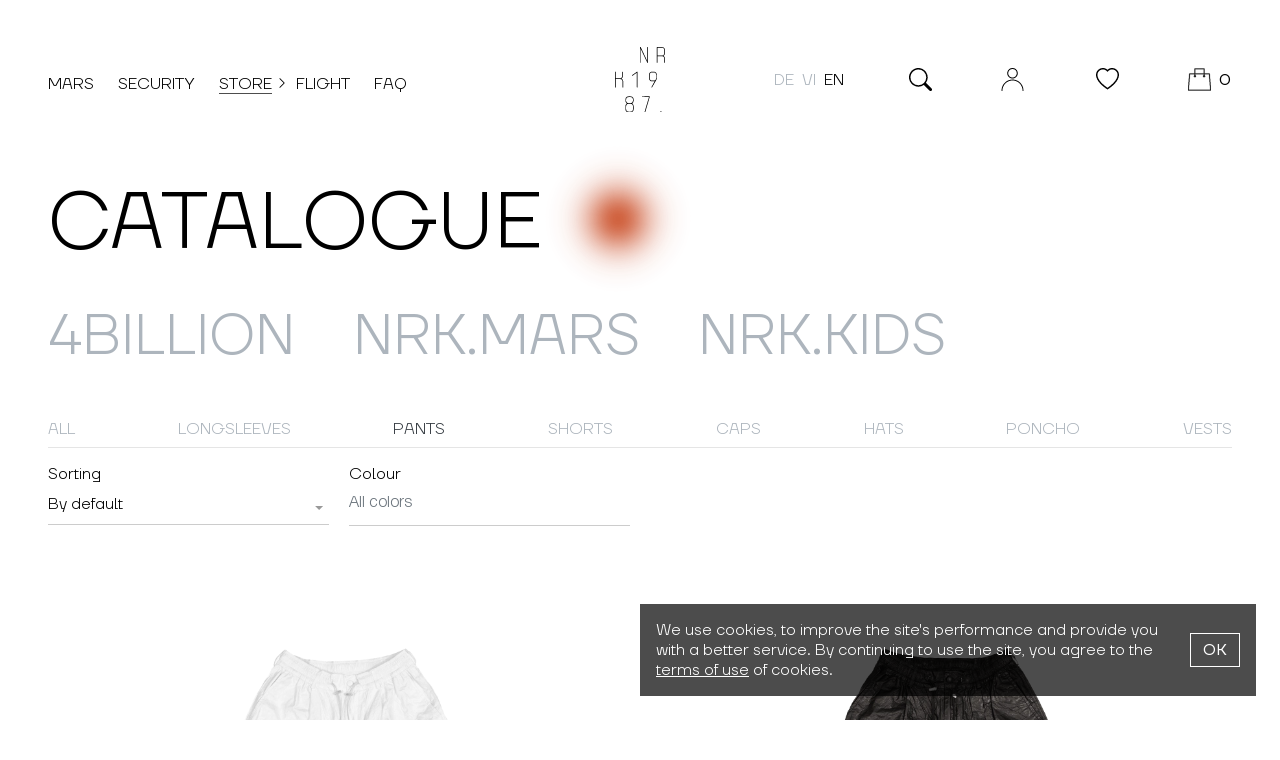

--- FILE ---
content_type: text/html; charset=UTF-8
request_url: https://nrk87.com/en/catalog/pants
body_size: 16731
content:
<!DOCTYPE html><html lang="en"><head><meta charset="UTF-8"><meta http-equiv="X-UA-Compatible" content="IE=edge"><meta name="viewport" content="width=device-width, initial-scale=1, minimum-scale=1, maximum-scale=1, user-scalable=0"/><meta name="apple-mobile-web-app-capable" content="yes"><meta name="mobile-web-app-capable" content="yes"><meta name="HandheldFriendly" content="true"/><title>Pants - NRK87.</title><meta name="yandex" content="noindex"><meta property="og:title" content="Pants - NRK87."><meta property="og:locale" content="en"><meta property="og:site_name" content="NRK87."><meta property="og:type" content="website"><meta property="og:updated_time" content="Jan 31, 2026, 4:21:58 AM"><meta property="og:url" content="https://nrk87.com/en/catalog?collectionSlug=pants"><link href="https://nrk87.com/en/catalog?collectionSlug=pants" rel="canonical"><link type="font/eot" href="/fonts/ttfirsneue/fonts/TTFirsNeue-Light.eot" rel="preload" as="font" crossorigin><link type="font/ttf" href="/fonts/ttfirsneue/fonts/TTFirsNeue-Light.ttf" rel="preload" as="font" crossorigin><link type="font/woff" href="/fonts/ttfirsneue/fonts/TTFirsNeue-Light.woff" rel="preload" as="font" crossorigin><link type="font/eot" href="/fonts/ttfirsneue/fonts/TTFirsNeue-Regular.eot" rel="preload" as="font" crossorigin><link type="font/ttf" href="/fonts/ttfirsneue/fonts/TTFirsNeue-Regular.ttf" rel="preload" as="font" crossorigin><link type="font/woff" href="/fonts/ttfirsneue/fonts/TTFirsNeue-Regular.woff" rel="preload" as="font" crossorigin><link href="https://cdn.jsdelivr.net/npm/@fancyapps/ui@4.0/dist/fancybox.css" rel="stylesheet"><link href="/assets/css-compress/dc0a4ecae4b4a339adad263c3bb7a804.css?v=1693100955" rel="stylesheet"><script>if(window.location.hash){var params=[],redirect=false,url=window.location.href.split('#')[0],query=window.location.hash.substring(1).replace('&amp;','&').split('&');for(var i=0;i<query.length;i++){var params=query[i].split('=');if(params[0]==='store'){url=url.includes('?')?url+'&store='+params[1]:url+'?store='+params[1];redirect=true;}
if(params[0]==='id'){url=url.includes('?')?url+'&promo='+params[1]:url+'?promo='+params[1];redirect=true;}}
if(redirect){window.location.href=url;}}
var inputmask_f7974df2={"greedy":false,"clearIncomplete":true,"mask":[{"mask":"+1 999-999-9999"},{"mask":"+7 (999) 999-99-99"},{"mask":"+84 9999999999"},{"mask":"+7 (999) 999-99-99"},{"mask":"+375 99 999-99-99"},{"mask":"+374 (99) 999-999"},{"mask":"+[9][9]6 99 999-99-99"},{"mask":"+380 (99) 999-99-99"},{"mask":"+1 999999 9999"},{"mask":"+[9]71 99 999 9999"},{"mask":"+886 999 999999"},{"mask":"+852 999 99999"},{"mask":"+86 99999999999"},{"mask":"+373 99999999"},{"mask":"+4[9] 999 9999 9999"},{"mask":"+371 99999999"},{"mask":"+351 (9999)99999"},{"mask":"+372 999 9999 9"},{"mask":"+44 99-9999-9999"},{"mask":"+35[9] 999999999"},{"mask":"+3[9] (999) 999-99-99"},{"mask":"+[9][9]8 (99)9999999"},{"mask":"+370 (999)999999"},{"mask":"+353 (999)(999)9999"},{"mask":"+34 (999)999999"},{"mask":"+[9]72 (99)9999999"},{"mask":"+381 (99)9999999"},{"mask":"+[9][9]4 (99) 999-99-99"},{"mask":"+[9][9]3 (9)9999999"},{"mask":"+420 999-999-999"},{"mask":"+40 (9999)999999"},{"mask":"+[9]0 (999)999-99-99"},{"mask":"+[9]76 (999) 999 99"},{"mask":"+[9][9]5 (999) 999-999"},{"mask":"+[9][9]2 (999) 99-99-99"},{"mask":"+61 999999999"},{"mask":"+43 99999999999"},{"mask":"+355 (99) 9999999"},{"mask":"+213 999999999"},{"mask":"+880 (999) 999-99-99"},{"mask":"+32 999-999-999"},{"mask":"+5[9]1 (9) 999-99-99"},{"mask":"+387 99999999"},{"mask":"+55 (99) 9999-99999"},{"mask":"+36 (99) 999-99-99"},{"mask":"+58 (999) 999-99-99"},{"mask":"+5[9]4 (9999) 9999"},{"mask":"+233 (99) 9999-99-99"},{"mask":"+5[9]0 (99999) 999999"},{"mask":"+30 (999) 999-99-99"},{"mask":"+45 99999999"},{"mask":"+20 (999) 999-99-99"},{"mask":"+[9]1 (9999)999-999"},{"mask":"+62 (999) 9999-9999"},{"mask":"+[9]64 (999) 999-999-9999"},{"mask":"+[9]8 (999) 999-99-99"},{"mask":"+855 (99)999-9999"},{"mask":"+237 (999) 99999"},{"mask":"+[9]74 (99) 99-99-99-9"},{"mask":"+357 (999) 999-99-99"},{"mask":"+243 (99) 999-99-99"},{"mask":"+225 (99) 999-999"},{"mask":"+856 9999999999"},{"mask":"+[9]61 99999999"},{"mask":"+352 (999) 99-99-99"},{"mask":"+853 (99) 999-999"},{"mask":"+38[9] 99999999"},{"mask":"+60 9999999999"},{"mask":"+356 99999999"},{"mask":"+212 (999) 999-999"},{"mask":"+5[9]6 (99999) 999999"},{"mask":"+52 9999999999"},{"mask":"+[9]77 9999999999"},{"mask":"+234 (999) 999-99-999"},{"mask":"+31 999999999"},{"mask":"+64 999999999"},{"mask":"+47 99999999"},{"mask":"+507 (999) 99999"},{"mask":"+48 (999) 999999"},{"mask":"+5[9]2 (99999) 999999"},{"mask":"+[9]66 (999) 999-99-9999"},{"mask":"+268 99999999"},{"mask":"+65 99999999"},{"mask":"+421 (999) 999-999"},{"mask":"+386 (99) 999-999"},{"mask":"+66 (999) 999-999"},{"mask":"+216 99999999"},{"mask":"+63 (999) 999-99-99"},{"mask":"+358 (9999) 9999999"},{"mask":"+33 (999)999999"},{"mask":"+385 999999999"},{"mask":"+56 (999) 999-99-99"},{"mask":"+41 999999999"},{"mask":"+46 999999999"},{"mask":"+[9]4 (999) 999-999-9"},{"mask":"+82 9999999999"},{"mask":"+27 (999) 999-99-99"},{"mask":"+1 (999) 999-99-99"},{"mask":"+81 9999999999"},{"mask":"+382 (99)999999"},{"mask":"+5[9]0 (999) 999999"},{"mask":"+5[9]0 (999) 999999"},{"mask":"+1 999-999-9999"},{"mask":"+7 (999) 999-99-99"},{"mask":"+84 9999999999"},{"mask":"+7 (999) 999-99-99"},{"mask":"+375 99 999-99-99"},{"mask":"+374 (99) 999-999"},{"mask":"+[9][9]6 99 999-99-99"},{"mask":"+380 (99) 999-99-99"},{"mask":"+1 999999 9999"},{"mask":"+[9]71 99 999 9999"},{"mask":"+886 999 999999"},{"mask":"+852 999 99999"},{"mask":"+86 99999999999"},{"mask":"+373 99999999"},{"mask":"+4[9] 999 9999 9999"},{"mask":"+371 99999999"},{"mask":"+351 (9999)99999"},{"mask":"+372 999 9999 9"},{"mask":"+44 99-9999-9999"},{"mask":"+35[9] 999999999"},{"mask":"+3[9] (999) 999-99-99"},{"mask":"+[9][9]8 (99)9999999"},{"mask":"+370 (999)999999"},{"mask":"+353 (999)(999)9999"},{"mask":"+34 (999)999999"},{"mask":"+[9]72 (99)9999999"},{"mask":"+381 (99)9999999"},{"mask":"+[9][9]4 (99) 999-99-99"},{"mask":"+[9][9]3 (9)9999999"},{"mask":"+420 999-999-999"},{"mask":"+40 (9999)999999"},{"mask":"+[9]0 (999)999-99-99"},{"mask":"+[9]76 (999) 999 99"},{"mask":"+[9][9]5 (999) 999-999"},{"mask":"+[9][9]2 (999) 99-99-99"},{"mask":"+61 999999999"},{"mask":"+43 99999999999"},{"mask":"+355 (99) 9999999"},{"mask":"+213 999999999"},{"mask":"+880 (999) 999-99-99"},{"mask":"+32 999-999-999"},{"mask":"+5[9]1 (9) 999-99-99"},{"mask":"+387 99999999"},{"mask":"+55 (99) 9999-99999"},{"mask":"+36 (99) 999-99-99"},{"mask":"+58 (999) 999-99-99"},{"mask":"+5[9]4 (9999) 9999"},{"mask":"+233 (99) 9999-99-99"},{"mask":"+5[9]0 (99999) 999999"},{"mask":"+30 (999) 999-99-99"},{"mask":"+45 99999999"},{"mask":"+20 (999) 999-99-99"},{"mask":"+[9]1 (9999)999-999"},{"mask":"+62 (999) 9999-9999"},{"mask":"+[9]64 (999) 999-999-9999"},{"mask":"+[9]8 (999) 999-99-99"},{"mask":"+855 (99)999-9999"},{"mask":"+237 (999) 99999"},{"mask":"+[9]74 (99) 99-99-99-9"},{"mask":"+357 (999) 999-99-99"},{"mask":"+243 (99) 999-99-99"},{"mask":"+225 (99) 999-999"},{"mask":"+856 9999999999"},{"mask":"+[9]61 99999999"},{"mask":"+352 (999) 99-99-99"},{"mask":"+853 (99) 999-999"},{"mask":"+38[9] 99999999"},{"mask":"+60 9999999999"},{"mask":"+356 99999999"},{"mask":"+212 (999) 999-999"},{"mask":"+5[9]6 (99999) 999999"},{"mask":"+52 9999999999"},{"mask":"+[9]77 9999999999"},{"mask":"+234 (999) 999-99-999"},{"mask":"+31 999999999"},{"mask":"+64 999999999"},{"mask":"+47 99999999"},{"mask":"+507 (999) 99999"},{"mask":"+48 (999) 999999"},{"mask":"+5[9]2 (99999) 999999"},{"mask":"+[9]66 (999) 999-99-9999"},{"mask":"+268 99999999"},{"mask":"+65 99999999"},{"mask":"+421 (999) 999-999"},{"mask":"+386 (99) 999-999"},{"mask":"+66 (999) 999-999"},{"mask":"+216 99999999"},{"mask":"+63 (999) 999-99-99"},{"mask":"+358 (9999) 9999999"},{"mask":"+33 (999)999999"},{"mask":"+385 999999999"},{"mask":"+56 (999) 999-99-99"},{"mask":"+41 999999999"},{"mask":"+46 999999999"},{"mask":"+[9]4 (999) 999-999-9"},{"mask":"+82 9999999999"},{"mask":"+27 (999) 999-99-99"},{"mask":"+1 (999) 999-99-99"},{"mask":"+81 9999999999"},{"mask":"+382 (99)999999"},{"mask":"+5[9]0 (999) 999999"},{"mask":"+5[9]0 (999) 999999"},{"mask":"+1 999-999-9999"},{"mask":"+7 (999) 999-99-99"},{"mask":"+84 9999999999"},{"mask":"+7 (999) 999-99-99"},{"mask":"+375 99 999-99-99"},{"mask":"+374 (99) 999-999"},{"mask":"+[9][9]6 99 999-99-99"},{"mask":"+380 (99) 999-99-99"},{"mask":"+1 999999 9999"},{"mask":"+[9]71 99 999 9999"},{"mask":"+886 999 999999"},{"mask":"+852 999 99999"},{"mask":"+86 99999999999"},{"mask":"+373 99999999"},{"mask":"+4[9] 999 9999 9999"},{"mask":"+371 99999999"},{"mask":"+351 (9999)99999"},{"mask":"+372 999 9999 9"},{"mask":"+44 99-9999-9999"},{"mask":"+35[9] 999999999"},{"mask":"+3[9] (999) 999-99-99"},{"mask":"+[9][9]8 (99)9999999"},{"mask":"+370 (999)999999"},{"mask":"+353 (999)(999)9999"},{"mask":"+34 (999)999999"},{"mask":"+[9]72 (99)9999999"},{"mask":"+381 (99)9999999"},{"mask":"+[9][9]4 (99) 999-99-99"},{"mask":"+[9][9]3 (9)9999999"},{"mask":"+420 999-999-999"},{"mask":"+40 (9999)999999"},{"mask":"+[9]0 (999)999-99-99"},{"mask":"+[9]76 (999) 999 99"},{"mask":"+[9][9]5 (999) 999-999"},{"mask":"+[9][9]2 (999) 99-99-99"},{"mask":"+61 999999999"},{"mask":"+43 99999999999"},{"mask":"+355 (99) 9999999"},{"mask":"+213 999999999"},{"mask":"+880 (999) 999-99-99"},{"mask":"+32 999-999-999"},{"mask":"+5[9]1 (9) 999-99-99"},{"mask":"+387 99999999"},{"mask":"+55 (99) 9999-99999"},{"mask":"+36 (99) 999-99-99"},{"mask":"+58 (999) 999-99-99"},{"mask":"+5[9]4 (9999) 9999"},{"mask":"+233 (99) 9999-99-99"},{"mask":"+5[9]0 (99999) 999999"},{"mask":"+30 (999) 999-99-99"},{"mask":"+45 99999999"},{"mask":"+20 (999) 999-99-99"},{"mask":"+[9]1 (9999)999-999"},{"mask":"+62 (999) 9999-9999"},{"mask":"+[9]64 (999) 999-999-9999"},{"mask":"+[9]8 (999) 999-99-99"},{"mask":"+855 (99)999-9999"},{"mask":"+237 (999) 99999"},{"mask":"+[9]74 (99) 99-99-99-9"},{"mask":"+357 (999) 999-99-99"},{"mask":"+243 (99) 999-99-99"},{"mask":"+225 (99) 999-999"},{"mask":"+856 9999999999"},{"mask":"+[9]61 99999999"},{"mask":"+352 (999) 99-99-99"},{"mask":"+853 (99) 999-999"},{"mask":"+38[9] 99999999"},{"mask":"+60 9999999999"},{"mask":"+356 99999999"},{"mask":"+212 (999) 999-999"},{"mask":"+5[9]6 (99999) 999999"},{"mask":"+52 9999999999"},{"mask":"+[9]77 9999999999"},{"mask":"+234 (999) 999-99-999"},{"mask":"+31 999999999"},{"mask":"+64 999999999"},{"mask":"+47 99999999"},{"mask":"+507 (999) 99999"},{"mask":"+48 (999) 999999"},{"mask":"+5[9]2 (99999) 999999"},{"mask":"+[9]66 (999) 999-99-9999"},{"mask":"+268 99999999"},{"mask":"+65 99999999"},{"mask":"+421 (999) 999-999"},{"mask":"+386 (99) 999-999"},{"mask":"+66 (999) 999-999"},{"mask":"+216 99999999"},{"mask":"+63 (999) 999-99-99"},{"mask":"+358 (9999) 9999999"},{"mask":"+33 (999)999999"},{"mask":"+385 999999999"},{"mask":"+56 (999) 999-99-99"},{"mask":"+41 999999999"},{"mask":"+46 999999999"},{"mask":"+[9]4 (999) 999-999-9"},{"mask":"+82 9999999999"},{"mask":"+27 (999) 999-99-99"},{"mask":"+1 (999) 999-99-99"},{"mask":"+81 9999999999"},{"mask":"+382 (99)999999"},{"mask":"+5[9]0 (999) 999999"},{"mask":"+5[9]0 (999) 999999"},{"mask":"+357 (999) 999-99-99"},{"mask":"+852 999 99999"},{"mask":"+[9]71 99 999 9999"},{"mask":"+43 99999999999"},{"mask":"+61 999999999"},{"mask":"+32 999-999-999"},{"mask":"+35[9] 999999999"},{"mask":"+1 999999 9999"},{"mask":"+41 999999999"},{"mask":"+86 99999999999"},{"mask":"+4[9] 999 9999 9999"},{"mask":"+45 99999999"},{"mask":"+372 999 9999 9"},{"mask":"+34 (999)999999"},{"mask":"+33 (999)999999"},{"mask":"+44 99-9999-9999"},{"mask":"+[9][9]5 (999) 999-999"},{"mask":"+30 (999) 999-99-99"},{"mask":"+385 999999999"},{"mask":"+36 (99) 999-99-99"},{"mask":"+353 (999)(999)9999"},{"mask":"+[9]72 (99)9999999"},{"mask":"+[9]64 (999) 999-999-9999"},{"mask":"+3[9] (999) 999-99-99"},{"mask":"+81 9999999999"},{"mask":"+370 (999)999999"},{"mask":"+352 (999) 99-99-99"},{"mask":"+371 99999999"},{"mask":"+373 99999999"},{"mask":"+356 99999999"},{"mask":"+52 9999999999"},{"mask":"+31 999999999"},{"mask":"+47 99999999"},{"mask":"+64 999999999"},{"mask":"+48 (999) 999999"},{"mask":"+351 (9999)99999"},{"mask":"+40 (9999)999999"},{"mask":"+46 999999999"},{"mask":"+386 (99) 999-999"},{"mask":"+421 (999) 999-999"},{"mask":"+[9][9]3 (9)9999999"},{"mask":"+1 999-999-9999"},{"mask":"+420 999-999-999"},{"mask":"+358 (9999) 9999999"},{"mask":"+357 (999) 999-99-99"},{"mask":"+43 99999999999"},{"mask":"+32 999-999-999"},{"mask":"+35[9] 999999999"},{"mask":"+4[9] 999 9999 9999"},{"mask":"+45 99999999"},{"mask":"+372 999 9999 9"},{"mask":"+34 (999)999999"},{"mask":"+33 (999)999999"},{"mask":"+30 (999) 999-99-99"},{"mask":"+385 999999999"},{"mask":"+36 (99) 999-99-99"},{"mask":"+353 (999)(999)9999"},{"mask":"+3[9] (999) 999-99-99"},{"mask":"+370 (999)999999"},{"mask":"+352 (999) 99-99-99"},{"mask":"+371 99999999"},{"mask":"+356 99999999"},{"mask":"+31 999999999"},{"mask":"+48 (999) 999999"},{"mask":"+351 (9999)99999"},{"mask":"+40 (9999)999999"},{"mask":"+46 999999999"},{"mask":"+386 (99) 999-999"},{"mask":"+421 (999) 999-999"},{"mask":"+420 999-999-999"},{"mask":"+358 (9999) 9999999"},{"mask":"+84 9999999999"},{"mask":"+84 9999999999"},{"mask":"+357 (999) 999-99-99"},{"mask":"+852 999 99999"},{"mask":"+[9]71 99 999 9999"},{"mask":"+43 99999999999"},{"mask":"+61 999999999"},{"mask":"+32 999-999-999"},{"mask":"+35[9] 999999999"},{"mask":"+1 999999 9999"},{"mask":"+41 999999999"},{"mask":"+86 99999999999"},{"mask":"+4[9] 999 9999 9999"},{"mask":"+45 99999999"},{"mask":"+372 999 9999 9"},{"mask":"+34 (999)999999"},{"mask":"+33 (999)999999"},{"mask":"+44 99-9999-9999"},{"mask":"+[9][9]5 (999) 999-999"},{"mask":"+30 (999) 999-99-99"},{"mask":"+385 999999999"},{"mask":"+36 (99) 999-99-99"},{"mask":"+353 (999)(999)9999"},{"mask":"+[9]72 (99)9999999"},{"mask":"+[9]64 (999) 999-999-9999"},{"mask":"+3[9] (999) 999-99-99"},{"mask":"+81 9999999999"},{"mask":"+370 (999)999999"},{"mask":"+352 (999) 99-99-99"},{"mask":"+371 99999999"},{"mask":"+373 99999999"},{"mask":"+356 99999999"},{"mask":"+52 9999999999"},{"mask":"+31 999999999"},{"mask":"+47 99999999"},{"mask":"+64 999999999"},{"mask":"+48 (999) 999999"},{"mask":"+351 (9999)99999"},{"mask":"+40 (9999)999999"},{"mask":"+46 999999999"},{"mask":"+386 (99) 999-999"},{"mask":"+421 (999) 999-999"},{"mask":"+[9][9]3 (9)9999999"},{"mask":"+1 999-999-9999"},{"mask":"+420 999-999-999"},{"mask":"+358 (9999) 9999999"},{"mask":"+357 (999) 999-99-99"},{"mask":"+43 99999999999"},{"mask":"+32 999-999-999"},{"mask":"+35[9] 999999999"},{"mask":"+4[9] 999 9999 9999"},{"mask":"+45 99999999"},{"mask":"+372 999 9999 9"},{"mask":"+34 (999)999999"},{"mask":"+33 (999)999999"},{"mask":"+30 (999) 999-99-99"},{"mask":"+385 999999999"},{"mask":"+36 (99) 999-99-99"},{"mask":"+353 (999)(999)9999"},{"mask":"+3[9] (999) 999-99-99"},{"mask":"+370 (999)999999"},{"mask":"+352 (999) 99-99-99"},{"mask":"+371 99999999"},{"mask":"+356 99999999"},{"mask":"+31 999999999"},{"mask":"+48 (999) 999999"},{"mask":"+351 (9999)99999"},{"mask":"+40 (9999)999999"},{"mask":"+46 999999999"},{"mask":"+386 (99) 999-999"},{"mask":"+421 (999) 999-999"},{"mask":"+420 999-999-999"},{"mask":"+358 (9999) 9999999"},{"mask":"+1 999-999-9999"},{"mask":"+7 (999) 999-99-99"},{"mask":"+84 9999999999"},{"mask":"+7 (999) 999-99-99"},{"mask":"+375 99 999-99-99"},{"mask":"+374 (99) 999-999"},{"mask":"+[9][9]6 99 999-99-99"},{"mask":"+380 (99) 999-99-99"},{"mask":"+1 999999 9999"},{"mask":"+[9]71 99 999 9999"},{"mask":"+886 999 999999"},{"mask":"+852 999 99999"},{"mask":"+86 99999999999"},{"mask":"+373 99999999"},{"mask":"+4[9] 999 9999 9999"},{"mask":"+371 99999999"},{"mask":"+351 (9999)99999"},{"mask":"+372 999 9999 9"},{"mask":"+44 99-9999-9999"},{"mask":"+35[9] 999999999"},{"mask":"+3[9] (999) 999-99-99"},{"mask":"+[9][9]8 (99)9999999"},{"mask":"+370 (999)999999"},{"mask":"+353 (999)(999)9999"},{"mask":"+34 (999)999999"},{"mask":"+[9]72 (99)9999999"},{"mask":"+381 (99)9999999"},{"mask":"+[9][9]4 (99) 999-99-99"},{"mask":"+[9][9]3 (9)9999999"},{"mask":"+420 999-999-999"},{"mask":"+40 (9999)999999"},{"mask":"+[9]0 (999)999-99-99"},{"mask":"+[9]76 (999) 999 99"},{"mask":"+[9][9]5 (999) 999-999"},{"mask":"+[9][9]2 (999) 99-99-99"},{"mask":"+61 999999999"},{"mask":"+43 99999999999"},{"mask":"+355 (99) 9999999"},{"mask":"+213 999999999"},{"mask":"+880 (999) 999-99-99"},{"mask":"+32 999-999-999"},{"mask":"+5[9]1 (9) 999-99-99"},{"mask":"+387 99999999"},{"mask":"+55 (99) 9999-99999"},{"mask":"+36 (99) 999-99-99"},{"mask":"+58 (999) 999-99-99"},{"mask":"+5[9]4 (9999) 9999"},{"mask":"+233 (99) 9999-99-99"},{"mask":"+5[9]0 (99999) 999999"},{"mask":"+30 (999) 999-99-99"},{"mask":"+45 99999999"},{"mask":"+20 (999) 999-99-99"},{"mask":"+[9]1 (9999)999-999"},{"mask":"+62 (999) 9999-9999"},{"mask":"+[9]64 (999) 999-999-9999"},{"mask":"+[9]8 (999) 999-99-99"},{"mask":"+855 (99)999-9999"},{"mask":"+237 (999) 99999"},{"mask":"+[9]74 (99) 99-99-99-9"},{"mask":"+357 (999) 999-99-99"},{"mask":"+243 (99) 999-99-99"},{"mask":"+225 (99) 999-999"},{"mask":"+856 9999999999"},{"mask":"+[9]61 99999999"},{"mask":"+352 (999) 99-99-99"},{"mask":"+853 (99) 999-999"},{"mask":"+38[9] 99999999"},{"mask":"+60 9999999999"},{"mask":"+356 99999999"},{"mask":"+212 (999) 999-999"},{"mask":"+5[9]6 (99999) 999999"},{"mask":"+52 9999999999"},{"mask":"+[9]77 9999999999"},{"mask":"+234 (999) 999-99-999"},{"mask":"+31 999999999"},{"mask":"+64 999999999"},{"mask":"+47 99999999"},{"mask":"+507 (999) 99999"},{"mask":"+48 (999) 999999"},{"mask":"+5[9]2 (99999) 999999"},{"mask":"+[9]66 (999) 999-99-9999"},{"mask":"+268 99999999"},{"mask":"+65 99999999"},{"mask":"+421 (999) 999-999"},{"mask":"+386 (99) 999-999"},{"mask":"+66 (999) 999-999"},{"mask":"+216 99999999"},{"mask":"+63 (999) 999-99-99"},{"mask":"+358 (9999) 9999999"},{"mask":"+33 (999)999999"},{"mask":"+385 999999999"},{"mask":"+56 (999) 999-99-99"},{"mask":"+41 999999999"},{"mask":"+46 999999999"},{"mask":"+[9]4 (999) 999-999-9"},{"mask":"+82 9999999999"},{"mask":"+27 (999) 999-99-99"},{"mask":"+1 (999) 999-99-99"},{"mask":"+81 9999999999"},{"mask":"+382 (99)999999"},{"mask":"+5[9]0 (999) 999999"},{"mask":"+5[9]0 (999) 999999"},{"mask":"+1 999-999-9999"},{"mask":"+7 (999) 999-99-99"},{"mask":"+84 9999999999"},{"mask":"+7 (999) 999-99-99"},{"mask":"+375 99 999-99-99"},{"mask":"+374 (99) 999-999"},{"mask":"+[9][9]6 99 999-99-99"},{"mask":"+380 (99) 999-99-99"},{"mask":"+1 999999 9999"},{"mask":"+[9]71 99 999 9999"},{"mask":"+886 999 999999"},{"mask":"+852 999 99999"},{"mask":"+86 99999999999"},{"mask":"+373 99999999"},{"mask":"+4[9] 999 9999 9999"},{"mask":"+371 99999999"},{"mask":"+351 (9999)99999"},{"mask":"+372 999 9999 9"},{"mask":"+44 99-9999-9999"},{"mask":"+35[9] 999999999"},{"mask":"+3[9] (999) 999-99-99"},{"mask":"+[9][9]8 (99)9999999"},{"mask":"+370 (999)999999"},{"mask":"+353 (999)(999)9999"},{"mask":"+34 (999)999999"},{"mask":"+[9]72 (99)9999999"},{"mask":"+381 (99)9999999"},{"mask":"+[9][9]4 (99) 999-99-99"},{"mask":"+[9][9]3 (9)9999999"},{"mask":"+420 999-999-999"},{"mask":"+40 (9999)999999"},{"mask":"+[9]0 (999)999-99-99"},{"mask":"+[9]76 (999) 999 99"},{"mask":"+[9][9]5 (999) 999-999"},{"mask":"+[9][9]2 (999) 99-99-99"},{"mask":"+61 999999999"},{"mask":"+43 99999999999"},{"mask":"+355 (99) 9999999"},{"mask":"+213 999999999"},{"mask":"+880 (999) 999-99-99"},{"mask":"+32 999-999-999"},{"mask":"+5[9]1 (9) 999-99-99"},{"mask":"+387 99999999"},{"mask":"+55 (99) 9999-99999"},{"mask":"+36 (99) 999-99-99"},{"mask":"+58 (999) 999-99-99"},{"mask":"+5[9]4 (9999) 9999"},{"mask":"+233 (99) 9999-99-99"},{"mask":"+5[9]0 (99999) 999999"},{"mask":"+30 (999) 999-99-99"},{"mask":"+45 99999999"},{"mask":"+20 (999) 999-99-99"},{"mask":"+[9]1 (9999)999-999"},{"mask":"+62 (999) 9999-9999"},{"mask":"+[9]64 (999) 999-999-9999"},{"mask":"+[9]8 (999) 999-99-99"},{"mask":"+855 (99)999-9999"},{"mask":"+237 (999) 99999"},{"mask":"+[9]74 (99) 99-99-99-9"},{"mask":"+357 (999) 999-99-99"},{"mask":"+243 (99) 999-99-99"},{"mask":"+225 (99) 999-999"},{"mask":"+856 9999999999"},{"mask":"+[9]61 99999999"},{"mask":"+352 (999) 99-99-99"},{"mask":"+853 (99) 999-999"},{"mask":"+38[9] 99999999"},{"mask":"+60 9999999999"},{"mask":"+356 99999999"},{"mask":"+212 (999) 999-999"},{"mask":"+5[9]6 (99999) 999999"},{"mask":"+52 9999999999"},{"mask":"+[9]77 9999999999"},{"mask":"+234 (999) 999-99-999"},{"mask":"+31 999999999"},{"mask":"+64 999999999"},{"mask":"+47 99999999"},{"mask":"+507 (999) 99999"},{"mask":"+48 (999) 999999"},{"mask":"+5[9]2 (99999) 999999"},{"mask":"+[9]66 (999) 999-99-9999"},{"mask":"+268 99999999"},{"mask":"+65 99999999"},{"mask":"+421 (999) 999-999"},{"mask":"+386 (99) 999-999"},{"mask":"+66 (999) 999-999"},{"mask":"+216 99999999"},{"mask":"+63 (999) 999-99-99"},{"mask":"+358 (9999) 9999999"},{"mask":"+33 (999)999999"},{"mask":"+385 999999999"},{"mask":"+56 (999) 999-99-99"},{"mask":"+41 999999999"},{"mask":"+46 999999999"},{"mask":"+[9]4 (999) 999-999-9"},{"mask":"+82 9999999999"},{"mask":"+27 (999) 999-99-99"},{"mask":"+1 (999) 999-99-99"},{"mask":"+81 9999999999"},{"mask":"+382 (99)999999"},{"mask":"+5[9]0 (999) 999999"},{"mask":"+5[9]0 (999) 999999"},{"mask":"+1 999-999-9999"},{"mask":"+7 (999) 999-99-99"},{"mask":"+84 9999999999"},{"mask":"+7 (999) 999-99-99"},{"mask":"+375 99 999-99-99"},{"mask":"+374 (99) 999-999"},{"mask":"+[9][9]6 99 999-99-99"},{"mask":"+380 (99) 999-99-99"},{"mask":"+1 999999 9999"},{"mask":"+[9]71 99 999 9999"},{"mask":"+886 999 999999"},{"mask":"+852 999 99999"},{"mask":"+86 99999999999"},{"mask":"+373 99999999"},{"mask":"+4[9] 999 9999 9999"},{"mask":"+371 99999999"},{"mask":"+351 (9999)99999"},{"mask":"+372 999 9999 9"},{"mask":"+44 99-9999-9999"},{"mask":"+35[9] 999999999"},{"mask":"+3[9] (999) 999-99-99"},{"mask":"+[9][9]8 (99)9999999"},{"mask":"+370 (999)999999"},{"mask":"+353 (999)(999)9999"},{"mask":"+34 (999)999999"},{"mask":"+[9]72 (99)9999999"},{"mask":"+381 (99)9999999"},{"mask":"+[9][9]4 (99) 999-99-99"},{"mask":"+[9][9]3 (9)9999999"},{"mask":"+420 999-999-999"},{"mask":"+40 (9999)999999"},{"mask":"+[9]0 (999)999-99-99"},{"mask":"+[9]76 (999) 999 99"},{"mask":"+[9][9]5 (999) 999-999"},{"mask":"+[9][9]2 (999) 99-99-99"},{"mask":"+61 999999999"},{"mask":"+43 99999999999"},{"mask":"+355 (99) 9999999"},{"mask":"+213 999999999"},{"mask":"+880 (999) 999-99-99"},{"mask":"+32 999-999-999"},{"mask":"+5[9]1 (9) 999-99-99"},{"mask":"+387 99999999"},{"mask":"+55 (99) 9999-99999"},{"mask":"+36 (99) 999-99-99"},{"mask":"+58 (999) 999-99-99"},{"mask":"+5[9]4 (9999) 9999"},{"mask":"+233 (99) 9999-99-99"},{"mask":"+5[9]0 (99999) 999999"},{"mask":"+30 (999) 999-99-99"},{"mask":"+45 99999999"},{"mask":"+20 (999) 999-99-99"},{"mask":"+[9]1 (9999)999-999"},{"mask":"+62 (999) 9999-9999"},{"mask":"+[9]64 (999) 999-999-9999"},{"mask":"+[9]8 (999) 999-99-99"},{"mask":"+855 (99)999-9999"},{"mask":"+237 (999) 99999"},{"mask":"+[9]74 (99) 99-99-99-9"},{"mask":"+357 (999) 999-99-99"},{"mask":"+243 (99) 999-99-99"},{"mask":"+225 (99) 999-999"},{"mask":"+856 9999999999"},{"mask":"+[9]61 99999999"},{"mask":"+352 (999) 99-99-99"},{"mask":"+853 (99) 999-999"},{"mask":"+38[9] 99999999"},{"mask":"+60 9999999999"},{"mask":"+356 99999999"},{"mask":"+212 (999) 999-999"},{"mask":"+5[9]6 (99999) 999999"},{"mask":"+52 9999999999"},{"mask":"+[9]77 9999999999"},{"mask":"+234 (999) 999-99-999"},{"mask":"+31 999999999"},{"mask":"+64 999999999"},{"mask":"+47 99999999"},{"mask":"+507 (999) 99999"},{"mask":"+48 (999) 999999"},{"mask":"+5[9]2 (99999) 999999"},{"mask":"+[9]66 (999) 999-99-9999"},{"mask":"+268 99999999"},{"mask":"+65 99999999"},{"mask":"+421 (999) 999-999"},{"mask":"+386 (99) 999-999"},{"mask":"+66 (999) 999-999"},{"mask":"+216 99999999"},{"mask":"+63 (999) 999-99-99"},{"mask":"+358 (9999) 9999999"},{"mask":"+33 (999)999999"},{"mask":"+385 999999999"},{"mask":"+56 (999) 999-99-99"},{"mask":"+41 999999999"},{"mask":"+46 999999999"},{"mask":"+[9]4 (999) 999-999-9"},{"mask":"+82 9999999999"},{"mask":"+27 (999) 999-99-99"},{"mask":"+1 (999) 999-99-99"},{"mask":"+81 9999999999"},{"mask":"+382 (99)999999"},{"mask":"+5[9]0 (999) 999999"},{"mask":"+5[9]0 (999) 999999"},{"mask":"+[9][9]8 (99)9999999"},{"mask":"+[9][9]8 (99)9999999"},{"mask":"+1 999-999-9999"},{"mask":"+7 (999) 999-99-99"},{"mask":"+84 9999999999"},{"mask":"+7 (999) 999-99-99"},{"mask":"+375 99 999-99-99"},{"mask":"+374 (99) 999-999"},{"mask":"+[9][9]6 99 999-99-99"},{"mask":"+380 (99) 999-99-99"},{"mask":"+1 999999 9999"},{"mask":"+[9]71 99 999 9999"},{"mask":"+886 999 999999"},{"mask":"+852 999 99999"},{"mask":"+86 99999999999"},{"mask":"+373 99999999"},{"mask":"+4[9] 999 9999 9999"},{"mask":"+371 99999999"},{"mask":"+351 (9999)99999"},{"mask":"+372 999 9999 9"},{"mask":"+44 99-9999-9999"},{"mask":"+35[9] 999999999"},{"mask":"+3[9] (999) 999-99-99"},{"mask":"+[9][9]8 (99)9999999"},{"mask":"+370 (999)999999"},{"mask":"+353 (999)(999)9999"},{"mask":"+34 (999)999999"},{"mask":"+[9]72 (99)9999999"},{"mask":"+381 (99)9999999"},{"mask":"+[9][9]4 (99) 999-99-99"},{"mask":"+[9][9]3 (9)9999999"},{"mask":"+420 999-999-999"},{"mask":"+40 (9999)999999"},{"mask":"+[9]0 (999)999-99-99"},{"mask":"+[9]76 (999) 999 99"},{"mask":"+[9][9]5 (999) 999-999"},{"mask":"+[9][9]2 (999) 99-99-99"},{"mask":"+61 999999999"},{"mask":"+43 99999999999"},{"mask":"+355 (99) 9999999"},{"mask":"+213 999999999"},{"mask":"+880 (999) 999-99-99"},{"mask":"+32 999-999-999"},{"mask":"+5[9]1 (9) 999-99-99"},{"mask":"+387 99999999"},{"mask":"+55 (99) 9999-99999"},{"mask":"+36 (99) 999-99-99"},{"mask":"+58 (999) 999-99-99"},{"mask":"+5[9]4 (9999) 9999"},{"mask":"+233 (99) 9999-99-99"},{"mask":"+5[9]0 (99999) 999999"},{"mask":"+30 (999) 999-99-99"},{"mask":"+45 99999999"},{"mask":"+20 (999) 999-99-99"},{"mask":"+[9]1 (9999)999-999"},{"mask":"+62 (999) 9999-9999"},{"mask":"+[9]64 (999) 999-999-9999"},{"mask":"+[9]8 (999) 999-99-99"},{"mask":"+855 (99)999-9999"},{"mask":"+237 (999) 99999"},{"mask":"+[9]74 (99) 99-99-99-9"},{"mask":"+357 (999) 999-99-99"},{"mask":"+243 (99) 999-99-99"},{"mask":"+225 (99) 999-999"},{"mask":"+856 9999999999"},{"mask":"+[9]61 99999999"},{"mask":"+352 (999) 99-99-99"},{"mask":"+853 (99) 999-999"},{"mask":"+38[9] 99999999"},{"mask":"+60 9999999999"},{"mask":"+356 99999999"},{"mask":"+212 (999) 999-999"},{"mask":"+5[9]6 (99999) 999999"},{"mask":"+52 9999999999"},{"mask":"+[9]77 9999999999"},{"mask":"+234 (999) 999-99-999"},{"mask":"+31 999999999"},{"mask":"+64 999999999"},{"mask":"+47 99999999"},{"mask":"+507 (999) 99999"},{"mask":"+48 (999) 999999"},{"mask":"+5[9]2 (99999) 999999"},{"mask":"+[9]66 (999) 999-99-9999"},{"mask":"+268 99999999"},{"mask":"+65 99999999"},{"mask":"+421 (999) 999-999"},{"mask":"+386 (99) 999-999"},{"mask":"+66 (999) 999-999"},{"mask":"+216 99999999"},{"mask":"+63 (999) 999-99-99"},{"mask":"+358 (9999) 9999999"},{"mask":"+33 (999)999999"},{"mask":"+385 999999999"},{"mask":"+56 (999) 999-99-99"},{"mask":"+41 999999999"},{"mask":"+46 999999999"},{"mask":"+[9]4 (999) 999-999-9"},{"mask":"+82 9999999999"},{"mask":"+27 (999) 999-99-99"},{"mask":"+1 (999) 999-99-99"},{"mask":"+81 9999999999"},{"mask":"+382 (99)999999"},{"mask":"+5[9]0 (999) 999999"},{"mask":"+5[9]0 (999) 999999"},{"mask":"+1 999-999-9999"},{"mask":"+7 (999) 999-99-99"},{"mask":"+84 9999999999"},{"mask":"+7 (999) 999-99-99"},{"mask":"+375 99 999-99-99"},{"mask":"+374 (99) 999-999"},{"mask":"+[9][9]6 99 999-99-99"},{"mask":"+380 (99) 999-99-99"},{"mask":"+1 999999 9999"},{"mask":"+[9]71 99 999 9999"},{"mask":"+886 999 999999"},{"mask":"+852 999 99999"},{"mask":"+86 99999999999"},{"mask":"+373 99999999"},{"mask":"+4[9] 999 9999 9999"},{"mask":"+371 99999999"},{"mask":"+351 (9999)99999"},{"mask":"+372 999 9999 9"},{"mask":"+44 99-9999-9999"},{"mask":"+35[9] 999999999"},{"mask":"+3[9] (999) 999-99-99"},{"mask":"+[9][9]8 (99)9999999"},{"mask":"+370 (999)999999"},{"mask":"+353 (999)(999)9999"},{"mask":"+34 (999)999999"},{"mask":"+[9]72 (99)9999999"},{"mask":"+381 (99)9999999"},{"mask":"+[9][9]4 (99) 999-99-99"},{"mask":"+[9][9]3 (9)9999999"},{"mask":"+420 999-999-999"},{"mask":"+40 (9999)999999"},{"mask":"+[9]0 (999)999-99-99"},{"mask":"+[9]76 (999) 999 99"},{"mask":"+[9][9]5 (999) 999-999"},{"mask":"+[9][9]2 (999) 99-99-99"},{"mask":"+61 999999999"},{"mask":"+43 99999999999"},{"mask":"+355 (99) 9999999"},{"mask":"+213 999999999"},{"mask":"+880 (999) 999-99-99"},{"mask":"+32 999-999-999"},{"mask":"+5[9]1 (9) 999-99-99"},{"mask":"+387 99999999"},{"mask":"+55 (99) 9999-99999"},{"mask":"+36 (99) 999-99-99"},{"mask":"+58 (999) 999-99-99"},{"mask":"+5[9]4 (9999) 9999"},{"mask":"+233 (99) 9999-99-99"},{"mask":"+5[9]0 (99999) 999999"},{"mask":"+30 (999) 999-99-99"},{"mask":"+45 99999999"},{"mask":"+20 (999) 999-99-99"},{"mask":"+[9]1 (9999)999-999"},{"mask":"+62 (999) 9999-9999"},{"mask":"+[9]64 (999) 999-999-9999"},{"mask":"+[9]8 (999) 999-99-99"},{"mask":"+855 (99)999-9999"},{"mask":"+237 (999) 99999"},{"mask":"+[9]74 (99) 99-99-99-9"},{"mask":"+357 (999) 999-99-99"},{"mask":"+243 (99) 999-99-99"},{"mask":"+225 (99) 999-999"},{"mask":"+856 9999999999"},{"mask":"+[9]61 99999999"},{"mask":"+352 (999) 99-99-99"},{"mask":"+853 (99) 999-999"},{"mask":"+38[9] 99999999"},{"mask":"+60 9999999999"},{"mask":"+356 99999999"},{"mask":"+212 (999) 999-999"},{"mask":"+5[9]6 (99999) 999999"},{"mask":"+52 9999999999"},{"mask":"+[9]77 9999999999"},{"mask":"+234 (999) 999-99-999"},{"mask":"+31 999999999"},{"mask":"+64 999999999"},{"mask":"+47 99999999"},{"mask":"+507 (999) 99999"},{"mask":"+48 (999) 999999"},{"mask":"+5[9]2 (99999) 999999"},{"mask":"+[9]66 (999) 999-99-9999"},{"mask":"+268 99999999"},{"mask":"+65 99999999"},{"mask":"+421 (999) 999-999"},{"mask":"+386 (99) 999-999"},{"mask":"+66 (999) 999-999"},{"mask":"+216 99999999"},{"mask":"+63 (999) 999-99-99"},{"mask":"+358 (9999) 9999999"},{"mask":"+33 (999)999999"},{"mask":"+385 999999999"},{"mask":"+56 (999) 999-99-99"},{"mask":"+41 999999999"},{"mask":"+46 999999999"},{"mask":"+[9]4 (999) 999-999-9"},{"mask":"+82 9999999999"},{"mask":"+27 (999) 999-99-99"},{"mask":"+1 (999) 999-99-99"},{"mask":"+81 9999999999"},{"mask":"+382 (99)999999"},{"mask":"+5[9]0 (999) 999999"},{"mask":"+5[9]0 (999) 999999"},{"mask":"+1 999-999-9999"},{"mask":"+7 (999) 999-99-99"},{"mask":"+84 9999999999"},{"mask":"+7 (999) 999-99-99"},{"mask":"+375 99 999-99-99"},{"mask":"+374 (99) 999-999"},{"mask":"+[9][9]6 99 999-99-99"},{"mask":"+380 (99) 999-99-99"},{"mask":"+1 999999 9999"},{"mask":"+[9]71 99 999 9999"},{"mask":"+886 999 999999"},{"mask":"+852 999 99999"},{"mask":"+86 99999999999"},{"mask":"+373 99999999"},{"mask":"+4[9] 999 9999 9999"},{"mask":"+371 99999999"},{"mask":"+351 (9999)99999"},{"mask":"+372 999 9999 9"},{"mask":"+44 99-9999-9999"},{"mask":"+35[9] 999999999"},{"mask":"+3[9] (999) 999-99-99"},{"mask":"+[9][9]8 (99)9999999"},{"mask":"+370 (999)999999"},{"mask":"+353 (999)(999)9999"},{"mask":"+34 (999)999999"},{"mask":"+[9]72 (99)9999999"},{"mask":"+381 (99)9999999"},{"mask":"+[9][9]4 (99) 999-99-99"},{"mask":"+[9][9]3 (9)9999999"},{"mask":"+420 999-999-999"},{"mask":"+40 (9999)999999"},{"mask":"+[9]0 (999)999-99-99"},{"mask":"+[9]76 (999) 999 99"},{"mask":"+[9][9]5 (999) 999-999"},{"mask":"+[9][9]2 (999) 99-99-99"},{"mask":"+61 999999999"},{"mask":"+43 99999999999"},{"mask":"+355 (99) 9999999"},{"mask":"+213 999999999"},{"mask":"+880 (999) 999-99-99"},{"mask":"+32 999-999-999"},{"mask":"+5[9]1 (9) 999-99-99"},{"mask":"+387 99999999"},{"mask":"+55 (99) 9999-99999"},{"mask":"+36 (99) 999-99-99"},{"mask":"+58 (999) 999-99-99"},{"mask":"+5[9]4 (9999) 9999"},{"mask":"+233 (99) 9999-99-99"},{"mask":"+5[9]0 (99999) 999999"},{"mask":"+30 (999) 999-99-99"},{"mask":"+45 99999999"},{"mask":"+20 (999) 999-99-99"},{"mask":"+[9]1 (9999)999-999"},{"mask":"+62 (999) 9999-9999"},{"mask":"+[9]64 (999) 999-999-9999"},{"mask":"+[9]8 (999) 999-99-99"},{"mask":"+855 (99)999-9999"},{"mask":"+237 (999) 99999"},{"mask":"+[9]74 (99) 99-99-99-9"},{"mask":"+357 (999) 999-99-99"},{"mask":"+243 (99) 999-99-99"},{"mask":"+225 (99) 999-999"},{"mask":"+856 9999999999"},{"mask":"+[9]61 99999999"},{"mask":"+352 (999) 99-99-99"},{"mask":"+853 (99) 999-999"},{"mask":"+38[9] 99999999"},{"mask":"+60 9999999999"},{"mask":"+356 99999999"},{"mask":"+212 (999) 999-999"},{"mask":"+5[9]6 (99999) 999999"},{"mask":"+52 9999999999"},{"mask":"+[9]77 9999999999"},{"mask":"+234 (999) 999-99-999"},{"mask":"+31 999999999"},{"mask":"+64 999999999"},{"mask":"+47 99999999"},{"mask":"+507 (999) 99999"},{"mask":"+48 (999) 999999"},{"mask":"+5[9]2 (99999) 999999"},{"mask":"+[9]66 (999) 999-99-9999"},{"mask":"+268 99999999"},{"mask":"+65 99999999"},{"mask":"+421 (999) 999-999"},{"mask":"+386 (99) 999-999"},{"mask":"+66 (999) 999-999"},{"mask":"+216 99999999"},{"mask":"+63 (999) 999-99-99"},{"mask":"+358 (9999) 9999999"},{"mask":"+33 (999)999999"},{"mask":"+385 999999999"},{"mask":"+56 (999) 999-99-99"},{"mask":"+41 999999999"},{"mask":"+46 999999999"},{"mask":"+[9]4 (999) 999-999-9"},{"mask":"+82 9999999999"},{"mask":"+27 (999) 999-99-99"},{"mask":"+1 (999) 999-99-99"},{"mask":"+81 9999999999"},{"mask":"+382 (99)999999"},{"mask":"+5[9]0 (999) 999999"},{"mask":"+5[9]0 (999) 999999"}]};</script> <meta name="csrf-param" content="_csrf-frontend"><meta name="csrf-token" content="oN2JX1G7ucDyedyJ4c6c2-40nvac1WLRWyXTJTX6K4Dxs_kGOpbeqIFMtu2I99-Zq17Qm9m9FIgEfZUSAbBZ2Q=="><link rel="apple-touch-icon" sizes="57x57" href="/images/favicons/apple-icon-57x57.png"><link rel="apple-touch-icon" sizes="60x60" href="/images/favicons/apple-icon-60x60.png"><link rel="apple-touch-icon" sizes="72x72" href="/images/favicons/apple-icon-72x72.png"><link rel="apple-touch-icon" sizes="76x76" href="/images/favicons/apple-icon-76x76.png"><link rel="apple-touch-icon" sizes="114x114" href="/images/favicons/apple-icon-114x114.png"><link rel="apple-touch-icon" sizes="120x120" href="/images/favicons/apple-icon-120x120.png"><link rel="apple-touch-icon" sizes="144x144" href="/images/favicons/apple-icon-144x144.png"><link rel="apple-touch-icon" sizes="152x152" href="/images/favicons/apple-icon-152x152.png"><link rel="apple-touch-icon" sizes="180x180" href="/images/favicons/apple-icon-180x180.png"><link rel="icon" type="image/png" sizes="192x192" href="/images/favicons/android-icon-192x192.png"><link rel="icon" type="image/png" sizes="32x32" href="/images/favicons/favicon-32x32.png"><link rel="icon" type="image/png" sizes="96x96" href="/images/favicons/favicon-96x96.png"><link rel="icon" type="image/png" sizes="16x16" href="/images/favicons/favicon-16x16.png"><link rel="manifest" href="/images/favicons/manifest.json"><meta name="msapplication-TileColor" content="#ffffff"><meta name="msapplication-TileImage" content="/images/favicons/ms-icon-144x144.png"><meta name="theme-color" content="#ffffff"><meta name="facebook-domain-verification" content="ow656i7d8fj2k61bm0t1vsbisir0pu" /><meta name="yandex-verification" content="c976c6beb5ed6e56" /><meta name="google-site-verification" content="aBPgHR_MNoFK2chOGxm2WAUNITUDcdOrTrQ_wd2X7aA" /></head><body
data-c="catalog"
data-a="index"
class="position-relative"><div id="fade" class="fixed-top vw-100 vh-100 bg-white d-none" style="display: none"></div><nav id="nav" class="navbar navbar-expand-lg navbar-light bg-transparent fixed-top py-0 mt-0_5 mt-lg-1 px-0_5 px-lg-0"><div id="nav-container" class="container-fluid py-2 py-lg-3 px-lg-2 px-xl-3 px-xxl-5"><button class="btn btn-link text-decoration-none p-0 d-lg-none" type="button" data-toggle="modal" data-target="#menu" aria-label="Меню"><span class="white"><svg width="23" height="15" viewBox="0 0 23 15" fill="none" xmlns="http://www.w3.org/2000/svg"><line y1="0.5" x2="23" y2="0.5" stroke="white"/><line y1="7.5" x2="23" y2="7.5" stroke="white"/><line y1="14.5" x2="23" y2="14.5" stroke="white"/></svg></span><span class="black"><svg width="23" height="15" viewBox="0 0 23 15" fill="none" xmlns="http://www.w3.org/2000/svg"><line y1="0.5" x2="23" y2="0.5" stroke="black"/><line y1="7.5" x2="23" y2="7.5" stroke="black"/><line y1="14.5" x2="23" y2="14.5" stroke="black"/></svg></span></button><div class="d-none d-lg-block mr-auto"><ul class="nav navbar-nav"><li class="nav-item mr-1 mr-xl-1_5 mr-xxl-3 "><a href="/en/news" class="nav-link text-uppercase px-0 pb-0 text-decoration-none"
>
Mars </a></li><li class="nav-item mr-1 mr-xl-1_5 mr-xxl-3 "><a href="/en/gps" class="nav-link text-uppercase px-0 pb-0 text-decoration-none"
>
Security </a></li><li class="nav-item mr-1 mr-xl-1_5 mr-xxl-3 active"><a href="/en/catalog" class="nav-link text-uppercase px-0 pb-0 text-underline"
>
Store <div class="position-absolute bottom-0 right-0 mr-n1" style="margin-bottom: 2px"><svg xmlns="http://www.w3.org/2000/svg" width="12" height="12" fill="currentColor" class="bi bi-chevron-right" viewBox="0 0 16 16"><path fill-rule="evenodd" d="M4.646 1.646a.5.5 0 0 1 .708 0l6 6a.5.5 0 0 1 0 .708l-6 6a.5.5 0 0 1-.708-.708L10.293 8 4.646 2.354a.5.5 0 0 1 0-.708z"/></svg></div></a></li><li class="nav-item mr-1 mr-xl-1_5 mr-xxl-3 "><a href="/en/contacts" class="nav-link text-uppercase px-0 pb-0 text-decoration-none"
>
Flight </a></li><li class="nav-item mr-1 mr-xl-1_5 mr-xxl-3 "><a href="/en/help" class="nav-link text-uppercase px-0 pb-0 text-decoration-none"
>
FAQ </a></li></ul></div><div id="logo" class="mx-auto navbar-brand d-flex h-100 align-items-center"><a href="https://nrk87.com/en"><img class="white" src="/images/logo_white.svg" alt="" style="
width: 50px;
"> <img class="black" src="/images/logo_black.svg" alt="" style="
width: 50px;
"> </a></div><div id="nav-lang-select" class="d-none d-lg-block ml-lg-3 ml-xl-4 "><a class="text-uppercase text-decoration-none ml-0_5 text-gray-500" href="/de/catalog?collectionSlug=pants">de</a><a class="text-uppercase text-decoration-none ml-0_5 text-gray-500" href="/vi/catalog?collectionSlug=pants">vi</a><a class="text-uppercase text-decoration-none ml-0_5 text-black" href="/en/catalog?collectionSlug=pants">en</a> </div><div id="nav-search" class="ml-2 ml-lg-3 ml-xl-4"><div id="nav-search-dropdown" class="dropdown"><button id="nav-search-dropdown-button" type="button" class="btn btn-link text-decoration-none p-0" data-toggle="dropdown" aria-haspopup="true" aria-expanded="false"><span class="white"><svg xmlns="http://www.w3.org/2000/svg" width="23" height="23" fill="currentColor" viewBox="0 0 16 16"><path d="M11.742 10.344a6.5 6.5 0 1 0-1.397 1.398h-.001c.03.04.062.078.098.115l3.85 3.85a1 1 0 0 0 1.415-1.414l-3.85-3.85a1.007 1.007 0 0 0-.115-.1zM12 6.5a5.5 5.5 0 1 1-11 0 5.5 5.5 0 0 1 11 0z" fill="white"/></svg></span><span class="black"><svg xmlns="http://www.w3.org/2000/svg" width="23" height="23" fill="currentColor" viewBox="0 0 16 16"><path d="M11.742 10.344a6.5 6.5 0 1 0-1.397 1.398h-.001c.03.04.062.078.098.115l3.85 3.85a1 1 0 0 0 1.415-1.414l-3.85-3.85a1.007 1.007 0 0 0-.115-.1zM12 6.5a5.5 5.5 0 1 1-11 0 5.5 5.5 0 0 1 11 0z" fill="black"/></svg></span></button><div class="dropdown-menu dropdown-menu-lg-right px-1_5 pt-2 pb-1 mt-1_5 rounded-0 border-gray-300 shadow-sm" aria-labelledby="nav-search-dropdown-button"><form id="nav-search-form" class="position-relative" action="/en/catalog" method="get"> <div class="form-group mb-0 position-relative floating-label"><input type="text" id="nav-search-input" class="form-control form-control-lg mb-0 px-0 text-lowercase" name="search" value="" placeholder=" " maxlength="30"><label class="control-label" for="nav-search-input">
Search </label></div><button type="submit" class="btn btn-link position-absolute top-0 right-0 pr-0"><svg xmlns="http://www.w3.org/2000/svg" width="23" height="23" fill="currentColor" viewBox="0 0 16 16"><path d="M11.742 10.344a6.5 6.5 0 1 0-1.397 1.398h-.001c.03.04.062.078.098.115l3.85 3.85a1 1 0 0 0 1.415-1.414l-3.85-3.85a1.007 1.007 0 0 0-.115-.1zM12 6.5a5.5 5.5 0 1 1-11 0 5.5 5.5 0 0 1 11 0z" fill="black"/></svg></button></form> </div></div></div><div id="nav-user-icon" class="d-none d-lg-block ml-lg-3 ml-xl-4 p-0_25 rounded-pill "><a href="/en/login"><span class="white"><svg width="23" height="23" viewBox="0 0 23 23" fill="none" xmlns="http://www.w3.org/2000/svg"><path d="M11.4997 11.5296C5.43859 11.5296 0.507324 16.461 0.507324 22.5221C0.507324 22.7859 0.721453 23 0.985271 23C1.24909 23 1.46322 22.7859 1.46322 22.5221C1.46322 16.9876 5.96533 12.4855 11.4998 12.4855C17.0342 12.4855 21.5364 16.9876 21.5364 22.5221C21.5364 22.7859 21.7505 23 22.0143 23C22.2781 23 22.4922 22.7859 22.4922 22.5221C22.4922 16.46 17.5609 11.5296 11.4997 11.5296Z" fill="white"/><path d="M11.4999 0C8.60172 0 6.24268 2.3581 6.24268 5.25723C6.24268 8.15637 8.60176 10.5145 11.4999 10.5145C14.3981 10.5145 16.7571 8.15637 16.7571 5.25723C16.7571 2.3581 14.3981 0 11.4999 0ZM11.4999 9.55862C9.12841 9.55862 7.19852 7.62873 7.19852 5.25723C7.19852 2.88574 9.12841 0.955849 11.4999 0.955849C13.8714 0.955849 15.8013 2.88574 15.8013 5.25723C15.8013 7.62873 13.8714 9.55862 11.4999 9.55862Z" fill="white"/></svg></span><span class="black"><svg width="23" height="23" viewBox="0 0 23 23" fill="none" xmlns="http://www.w3.org/2000/svg"><path d="M11.5002 11.5296C5.43908 11.5296 0.507812 16.461 0.507812 22.5221C0.507812 22.7859 0.721941 23 0.985759 23C1.24958 23 1.46371 22.7859 1.46371 22.5221C1.46371 16.9876 5.96582 12.4855 11.5003 12.4855C17.0347 12.4855 21.5368 16.9876 21.5368 22.5221C21.5368 22.7859 21.751 23 22.0148 23C22.2786 23 22.4927 22.7859 22.4927 22.5221C22.4927 16.46 17.5614 11.5296 11.5002 11.5296Z" fill="black"/><path d="M11.5004 0C8.60221 0 6.24316 2.3581 6.24316 5.25723C6.24316 8.15637 8.60225 10.5145 11.5004 10.5145C14.3985 10.5145 16.7576 8.15637 16.7576 5.25723C16.7576 2.3581 14.3986 0 11.5004 0ZM11.5004 9.55862C9.1289 9.55862 7.19901 7.62873 7.19901 5.25723C7.19901 2.88574 9.1289 0.955849 11.5004 0.955849C13.8719 0.955849 15.8018 2.88574 15.8018 5.25723C15.8018 7.62873 13.8719 9.55862 11.5004 9.55862Z" fill="black"/></svg></span></a></div><div id="nav-wishlist-icon" class="ml-auto mr-2 ml-lg-3 mr-lg-0 ml-xl-4 p-0_25"><a href="/en/wishlist"><span class="white"><svg xmlns="http://www.w3.org/2000/svg" width="24" height="24" fill="none" class="bi bi-heart" viewBox="0 0 16 16"><path d="m8 2.748-.717-.737C5.6.281 2.514.878 1.4 3.053c-.523 1.023-.641 2.5.314 4.385.92 1.815 2.834 3.989 6.286 6.357 3.452-2.368 5.365-4.542 6.286-6.357.955-1.886.838-3.362.314-4.385C13.486.878 10.4.28 8.717 2.01L8 2.748zM8 15C-7.333 4.868 3.279-3.04 7.824 1.143c.06.055.119.112.176.171a3.12 3.12 0 0 1 .176-.17C12.72-3.042 23.333 4.867 8 15z" fill="white"/></svg></span><span class="black"><svg xmlns="http://www.w3.org/2000/svg" width="23" height="23" fill="none" class="bi bi-heart" viewBox="0 0 16 16"><path d="m8 2.748-.717-.737C5.6.281 2.514.878 1.4 3.053c-.523 1.023-.641 2.5.314 4.385.92 1.815 2.834 3.989 6.286 6.357 3.452-2.368 5.365-4.542 6.286-6.357.955-1.886.838-3.362.314-4.385C13.486.878 10.4.28 8.717 2.01L8 2.748zM8 15C-7.333 4.868 3.279-3.04 7.824 1.143c.06.055.119.112.176.171a3.12 3.12 0 0 1 .176-.17C12.72-3.042 23.333 4.867 8 15z" fill="black"/></svg></span></a></div><div id="nav-cart-icon" class="ml-lg-3 ml-xl-4"><button type="button" class="btn btn-link text-decoration-none p-0" data-toggle="modal" data-target="#mini-cart" aria-label="Cart"><span class="white"><svg width="23" height="23" viewBox="0 0 23 23" fill="none" xmlns="http://www.w3.org/2000/svg"><g clip-path="url(#clip0_797_389)"><path d="M21.387 5.43742H16.4725V0.755749C16.4725 0.547661 16.3037 0.378778 16.0956 0.378778H6.90353C6.69544 0.378778 6.52656 0.547661 6.52656 0.755749V5.43742H1.61268C1.41665 5.43742 1.25139 5.59062 1.23691 5.78604L0.00105417 22.2165C-0.00678681 22.3208 0.0294023 22.4246 0.0999711 22.5C0.17054 22.5772 0.271266 22.6212 0.376818 22.6212H22.6235C22.729 22.6212 22.8298 22.5772 22.8997 22.5006C22.9709 22.4246 23.0071 22.3209 22.9992 22.2159L21.7634 5.78604C21.7489 5.59062 21.5836 5.43742 21.387 5.43742ZM16.0956 7.8265C16.2862 7.8265 16.4412 7.98091 16.4412 8.1703C16.4412 8.36029 16.2862 8.5153 16.0956 8.5153C15.905 8.5153 15.75 8.36029 15.75 8.1703C15.75 7.98091 15.905 7.8265 16.0956 7.8265ZM7.2805 1.13332H15.7186V5.43802H7.2805V1.13332ZM6.90353 7.8265C7.09412 7.8265 7.24913 7.98091 7.24913 8.1703C7.24913 8.36029 7.09412 8.5153 6.90353 8.5153C6.71293 8.5153 6.55792 8.36029 6.55792 8.1703C6.55792 7.98091 6.71293 7.8265 6.90353 7.8265ZM0.782739 21.8679L1.9619 6.19196H6.52656V7.14373C6.10616 7.29814 5.80398 7.69863 5.80398 8.1709C5.80398 8.77707 6.29736 9.26984 6.90353 9.26984C7.5097 9.26984 8.00307 8.77707 8.00307 8.1709C8.00307 7.69863 7.70089 7.29814 7.2805 7.14373V6.19196H15.7186V7.14373C15.2982 7.29814 14.996 7.69863 14.996 8.1709C14.996 8.77707 15.4894 9.26984 16.0956 9.26984C16.7017 9.26984 17.1951 8.77707 17.1951 8.1709C17.1951 7.69863 16.8929 7.29814 16.4725 7.14373V6.19196H21.0378L22.217 21.8679H0.782739Z" fill="white" stroke="white" stroke-width="0.2"/></g><defs><clipPath id="clip0_797_389"><rect width="23" height="23" fill="white"/></clipPath></defs></svg></span><span class="black"><svg width="23" height="23" viewBox="0 0 23 23" fill="none" xmlns="http://www.w3.org/2000/svg"><g clip-path="url(#clip0_773_50)"><path d="M21.387 5.43742H16.4725V0.755749C16.4725 0.547661 16.3037 0.378778 16.0956 0.378778H6.90353C6.69544 0.378778 6.52656 0.547661 6.52656 0.755749V5.43742H1.61268C1.41665 5.43742 1.25139 5.59062 1.23691 5.78604L0.00105417 22.2165C-0.00678681 22.3208 0.0294023 22.4246 0.0999711 22.5C0.17054 22.5772 0.271266 22.6212 0.376818 22.6212H22.6235C22.729 22.6212 22.8298 22.5772 22.8997 22.5006C22.9709 22.4246 23.0071 22.3209 22.9992 22.2159L21.7634 5.78604C21.7489 5.59062 21.5836 5.43742 21.387 5.43742ZM16.0956 7.8265C16.2862 7.8265 16.4412 7.98091 16.4412 8.1703C16.4412 8.36029 16.2862 8.5153 16.0956 8.5153C15.905 8.5153 15.75 8.36029 15.75 8.1703C15.75 7.98091 15.905 7.8265 16.0956 7.8265ZM7.2805 1.13332H15.7186V5.43802H7.2805V1.13332ZM6.90353 7.8265C7.09412 7.8265 7.24913 7.98091 7.24913 8.1703C7.24913 8.36029 7.09412 8.5153 6.90353 8.5153C6.71293 8.5153 6.55792 8.36029 6.55792 8.1703C6.55792 7.98091 6.71293 7.8265 6.90353 7.8265ZM0.782739 21.8679L1.9619 6.19196H6.52656V7.14373C6.10616 7.29814 5.80398 7.69863 5.80398 8.1709C5.80398 8.77707 6.29736 9.26984 6.90353 9.26984C7.5097 9.26984 8.00307 8.77707 8.00307 8.1709C8.00307 7.69863 7.70089 7.29814 7.2805 7.14373V6.19196H15.7186V7.14373C15.2982 7.29814 14.996 7.69863 14.996 8.1709C14.996 8.77707 15.4894 9.26984 16.0956 9.26984C16.7017 9.26984 17.1951 8.77707 17.1951 8.1709C17.1951 7.69863 16.8929 7.29814 16.4725 7.14373V6.19196H21.0378L22.217 21.8679H0.782739Z" fill="black" stroke="black" stroke-width="0.2"/></g><defs><clipPath id="clip0_773_50"><rect width="23" height="23" fill="white"/></clipPath></defs></svg></span><div class="dvizh-cart-informer dvizh-cart-informer float-right ml-0_5" href="/en/cart/default/index" data-count="0" data-cost="0"><span class="dvizh-cart-count">0</span></div> </button></div></div></nav><div id="pagecontent" class="mt-9 mt-lg-11"><div id="content"><div class="container-fluid mb-1 mb-md-2 px-lg-2 px-xl-3 px-xxl-5"><div class="row"><div class="col-12"><h1 class="ttfirsneue text-uppercase font-weight-light position-relative d-inline-block mb-0 red_dot">
Catalogue </h1></div></div></div><div class="container-fluid px-lg-2 px-xl-3 px-xxl-5"><div class="row mb-1 mb-md-3"><div class="col-auto pr-lg-3"><h2 class="ttfirsneue text-uppercase font-weight-light mb-0"><a class="text-decoration-none text-gray-500" href="/en/catalog/4billion">4billion</a> </h2></div><div class="col-auto pr-lg-3"><h2 class="ttfirsneue text-uppercase font-weight-light mb-0"><a class="text-decoration-none text-gray-500" href="/en/catalog/aw-2022">NRK.MARS</a> </h2></div><div class="col-auto pr-lg-3"><h2 class="ttfirsneue text-uppercase font-weight-light mb-0"><a class="text-decoration-none text-gray-500" href="/en/catalog/nrk.kids">NRK.Kids</a> </h2></div></div><div class="row justify-content-between flex-nowrap overflow-x-auto overflow-y-hidden product-types pb-0_5"><div class="col-auto"><a class="ttfirsneue text-uppercase text-decoration-none pb-1 text-gray-500" href="/en/catalog">All</a> </div><div class="col-auto"><a class="ttfirsneue text-uppercase text-decoration-none py-1 text-gray-500" href="/en/catalog/longsleeves">Longsleeves</a> </div><div class="col-auto"><a class="ttfirsneue text-uppercase text-decoration-none py-1 text-dark" href="/en/catalog/pants">Pants</a> </div><div class="col-auto"><a class="ttfirsneue text-uppercase text-decoration-none py-1 text-gray-500" href="/en/catalog/shorts">Shorts</a> </div><div class="col-auto"><a class="ttfirsneue text-uppercase text-decoration-none py-1 text-gray-500" href="/en/catalog/caps">Caps</a> </div><div class="col-auto"><a class="ttfirsneue text-uppercase text-decoration-none py-1 text-gray-500" href="/en/catalog/hats">Hats</a> </div><div class="col-auto"><a class="ttfirsneue text-uppercase text-decoration-none py-1 text-gray-500" href="/en/catalog/poncho">Poncho</a> </div><div class="col-auto"><a class="ttfirsneue text-uppercase text-decoration-none py-1 text-gray-500" href="/en/catalog/vests">Vests</a> </div></div><hr class="d-none d-md-block mt-0"><form id="products-filters" class="dvizh-filter row mt-1 mt-md-0" name="dvizh-filter" action="/en/catalog/pants" data-pjax><input type="hidden" name="search"><div class="col-12 col-md-6 col-lg-4 col-xl-3 mb-1"><p class="m-0">Sorting</p><div class="kv-plugin-loading loading-w0">&nbsp;</div><select id="w0" class="form-control" name="sort" data-s2-options="s2options_d70332a3" data-krajee-select2="select2_840f2c3f" style="width: 1px; height: 1px; visibility: hidden;"><option value="">By default</option><option value="">By default</option><option value="name">By name</option><option value="-name">By name</option><option value="price">By price</option><option value="-price">By price</option></select></div><div class="col-12 col-md-6 col-lg-4 col-xl-3 mb-1"><p class="m-0">Colour</p><div class="kv-plugin-loading loading-w1">&nbsp;</div><select id="w1" class="form-control" name="filter[5][]" multiple size="4" data-s2-options="s2options_d70332a3" data-krajee-select2="select2_a69f35ec" style="width: 1px; height: 1px; visibility: hidden;"><option value="21">Black</option><option value="32">Blue</option><option value="39">Dark</option><option value="35">Denim</option><option value="36">Gradient</option><option value="23">Gray</option><option value="37">Green</option><option value="26">Khaki</option><option value="38">Light</option><option value="31">Light blue</option><option value="33">Mint</option><option value="30">Olive</option><option value="40">Orange</option><option value="34">Pearl</option><option value="44">Purple</option><option value="22">Red</option><option value="25">Rice flour</option><option value="24">Sandy</option><option value="27">Tie-dye</option><option value="20">White</option><option value="29">Yellow</option></select></div></form><div class="row list-products justify-content-center mt-1 mt-md-3"><div class="col-12 col-md-6"><div class="card bg-transparent border-0 product"><div class="card-body px-sm-1 px-md-2 px-lg-3 px-xl-4 px-xxl-5 transition"><a href="/en/product/4billion-pants-white" class="product-image d-block overflow-visible"><picture><source type="image/webp" srcset="/images/cache/Products/Product110/b78c534b1e-2_700x.webp"><img src="/images/cache/Products/Product110/b78c534b1e-2_700x.png" alt="4BILLION Pants [White]" loading="lazy"></picture> </a><p class="text-center mt-1_5 mb-0_5 ttfirsneue">
4BILLION Pants [White] </p><p class="price text-center ttfirsneue text-uppercase">
Out of stock </p></div></div></div><div class="col-12 col-md-6"><div class="card bg-transparent border-0 product"><div class="card-body px-sm-1 px-md-2 px-lg-3 px-xl-4 px-xxl-5 transition"><a href="/en/product/4billion-pants-black" class="product-image d-block overflow-visible"><picture><source type="image/webp" srcset="/images/cache/Products/Product111/fb8202386b-2_700x.webp"><img src="/images/cache/Products/Product111/fb8202386b-2_700x.png" alt="4BILLION Pants [Black]" loading="lazy"></picture> </a><p class="text-center mt-1_5 mb-0_5 ttfirsneue">
4BILLION Pants [Black] </p><p class="price text-center ttfirsneue text-uppercase">
Out of stock </p></div></div></div><div class="col-12 col-md-6"><div class="card bg-transparent border-0 product"><div class="card-body px-sm-1 px-md-2 px-lg-3 px-xl-4 px-xxl-5 transition"><a href="/en/product/4billion-pants-grey" class="product-image d-block overflow-visible"><picture><source type="image/webp" srcset="/images/cache/Products/Product112/bb52e7570c-2_700x.webp"><img src="/images/cache/Products/Product112/bb52e7570c-2_700x.png" alt="4BILLION Pants [Grey]" loading="lazy"></picture> </a><p class="text-center mt-1_5 mb-0_5 ttfirsneue">
4BILLION Pants [Grey] </p><p class="price text-center ttfirsneue text-uppercase">
Out of stock </p></div></div></div><div class="col-12 col-md-6"><div class="card bg-transparent border-0 product"><div class="card-body px-sm-1 px-md-2 px-lg-3 px-xl-4 px-xxl-5 transition"><a href="/en/product/4billion-pants-sand" class="product-image d-block overflow-visible"><picture><source type="image/webp" srcset="/images/cache/Products/Product113/9c7b34253f-2_700x.webp"><img src="/images/cache/Products/Product113/9c7b34253f-2_700x.png" alt="4BILLION Pants [Sand]" loading="lazy"></picture> </a><p class="text-center mt-1_5 mb-0_5 ttfirsneue">
4BILLION Pants [Sand] </p><p class="price text-center ttfirsneue text-uppercase">
Out of stock </p></div></div></div></div><div class="row justify-content-between flex-nowrap overflow-x-auto overflow-y-hidden product-types pb-0_5"><div class="col-auto"><a class="ttfirsneue text-uppercase text-decoration-none pb-1 text-gray-500" href="/en/catalog">All</a> </div><div class="col-auto"><a class="ttfirsneue text-uppercase text-decoration-none py-1 text-gray-500" href="/en/catalog/tshirts">T-shirts</a> </div><div class="col-auto"><a class="ttfirsneue text-uppercase text-decoration-none py-1 text-gray-500" href="/en/catalog/jackets">Jackets</a> </div><div class="col-auto"><a class="ttfirsneue text-uppercase text-decoration-none py-1 text-gray-500" href="/en/catalog/hoodies">Hoodies</a> </div><div class="col-auto"><a class="ttfirsneue text-uppercase text-decoration-none py-1 text-gray-500" href="/en/catalog/longsleeves">Longsleeves</a> </div><div class="col-auto"><a class="ttfirsneue text-uppercase text-decoration-none py-1 text-dark" href="/en/catalog/pants">Pants</a> </div><div class="col-auto"><a class="ttfirsneue text-uppercase text-decoration-none py-1 text-gray-500" href="/en/catalog/shorts">Shorts</a> </div><div class="col-auto"><a class="ttfirsneue text-uppercase text-decoration-none py-1 text-gray-500" href="/en/catalog/accessories">Accessories</a> </div></div><hr class="d-none d-md-block mt-0"><form id="products-filters" class="dvizh-filter row mt-1 mt-md-0" name="dvizh-filter" action="/en/catalog/pants" data-pjax><input type="hidden" name="search"><div class="col-12 col-md-6 col-lg-4 col-xl-3 mb-1"><p class="m-0">Sorting</p><div class="kv-plugin-loading loading-w2">&nbsp;</div><select id="w2" class="form-control" name="sort" data-s2-options="s2options_d70332a3" data-krajee-select2="select2_840f2c3f" style="width: 1px; height: 1px; visibility: hidden;"><option value="">By default</option><option value="">By default</option><option value="name">By name</option><option value="-name">By name</option><option value="price">By price</option><option value="-price">By price</option></select></div><div class="col-12 col-md-6 col-lg-4 col-xl-3 mb-1"><p class="m-0">Price</p><div class="row justify-content-center"><div class="col-11" style="margin-top: 0.4rem !important"><input type="text" id="w3" name="price"></div></div></div><div class="col-12 col-md-6 col-lg-4 col-xl-3 mb-1"><p class="m-0">Sizes</p><div class="kv-plugin-loading loading-w4">&nbsp;</div><select id="w4" class="form-control" name="sizes[]" multiple size="4" data-s2-options="s2options_d70332a3" data-krajee-select2="select2_bed7bd34" style="width: 1px; height: 1px; visibility: hidden;"><option value="4">S</option><option value="5">M</option><option value="6">L</option><option value="7">XL</option></select></div><div class="col-12 col-md-6 col-lg-4 col-xl-3 mb-1"><p class="m-0">Colour</p><div class="kv-plugin-loading loading-w5">&nbsp;</div><select id="w5" class="form-control" name="filter[5][]" multiple size="4" data-s2-options="s2options_d70332a3" data-krajee-select2="select2_a69f35ec" style="width: 1px; height: 1px; visibility: hidden;"><option value="21">Black</option><option value="32">Blue</option><option value="39">Dark</option><option value="35">Denim</option><option value="36">Gradient</option><option value="23">Gray</option><option value="37">Green</option><option value="26">Khaki</option><option value="38">Light</option><option value="31">Light blue</option><option value="33">Mint</option><option value="30">Olive</option><option value="40">Orange</option><option value="34">Pearl</option><option value="44">Purple</option><option value="22">Red</option><option value="25">Rice flour</option><option value="24">Sandy</option><option value="27">Tie-dye</option><option value="20">White</option><option value="29">Yellow</option></select></div></form><div class="row list-products justify-content-center mt-1 mt-md-3"><div class="col-12 col-md-6"><div class="card bg-transparent border-0 product"><div class="card-body px-sm-1 px-md-2 px-lg-3 px-xl-4 px-xxl-5 transition"><a href="/en/product/safe-cargo-pants-khaki" class="product-image d-block overflow-visible"><picture><source type="image/webp" srcset="/images/cache/Products/Product74/fe68f274e6-7_700x.webp"><img src="/images/cache/Products/Product74/fe68f274e6-7_700x.png" alt="Safe Cargo Pants [Khaki]" loading="lazy"></picture> </a><p class="text-center mt-1_5 mb-0_5 ttfirsneue">
Safe Cargo Pants [Khaki] </p><p class="price text-center ttfirsneue text-uppercase">
€169 </p></div></div></div><div class="col-12 col-md-6"><div class="card bg-transparent border-0 product"><div class="card-body px-sm-1 px-md-2 px-lg-3 px-xl-4 px-xxl-5 transition"><a href="/en/product/safe-cargo-pants-dark" class="product-image d-block overflow-visible"><picture><source type="image/webp" srcset="/images/cache/Products/Product75/5135600661-7_700x.webp"><img src="/images/cache/Products/Product75/5135600661-7_700x.png" alt="Safe Cargo Pants [Dark]" loading="lazy"></picture> </a><p class="text-center mt-1_5 mb-0_5 ttfirsneue">
Safe Cargo Pants [Dark] </p><p class="price text-center ttfirsneue text-uppercase">
€169 </p></div></div></div><div class="col-12 col-md-6"><div class="card bg-transparent border-0 product"><div class="card-body px-sm-1 px-md-2 px-lg-3 px-xl-4 px-xxl-5 transition"><a href="/en/product/work-pants-denim" class="product-image d-block overflow-visible"><picture><source type="image/webp" srcset="/images/cache/Products/Product76/10ce273b69-2_700x.webp"><img src="/images/cache/Products/Product76/10ce273b69-2_700x.png" alt="Work Pants [Denim]" loading="lazy"></picture> </a><p class="text-center mt-1_5 mb-0_5 ttfirsneue">
Work Pants [Denim] </p><p class="price text-center ttfirsneue text-uppercase">
€199 </p></div></div></div><div class="col-12 col-md-6"><div class="card bg-transparent border-0 product"><div class="card-body px-sm-1 px-md-2 px-lg-3 px-xl-4 px-xxl-5 transition"><a href="/en/product/work-pants-sand" class="product-image d-block overflow-visible"><picture><source type="image/webp" srcset="/images/cache/Products/Product77/74a313f5fe-2_700x.webp"><img src="/images/cache/Products/Product77/74a313f5fe-2_700x.png" alt="Work Pants [Sand]" loading="lazy"></picture> </a><p class="text-center mt-1_5 mb-0_5 ttfirsneue">
Work Pants [Sand] </p><p class="price text-center ttfirsneue text-uppercase">
€199 </p></div></div></div><div class="col-12 col-md-6"><div class="card bg-transparent border-0 product"><div class="card-body px-sm-1 px-md-2 px-lg-3 px-xl-4 px-xxl-5 transition"><a href="/en/product/training-sport-pants-space" class="product-image d-block overflow-visible"><picture><source type="image/webp" srcset="/images/cache/Products/Product78/1784d9b57a-2_700x.webp"><img src="/images/cache/Products/Product78/1784d9b57a-2_700x.png" alt="Training Sport Pants [Space]" loading="lazy"></picture> </a><p class="text-center mt-1_5 mb-0_5 ttfirsneue">
Training Sport Pants [Space] </p><p class="price text-center ttfirsneue text-uppercase">
€149 </p></div></div></div><div class="col-12 col-md-6"><div class="card bg-transparent border-0 product"><div class="card-body px-sm-1 px-md-2 px-lg-3 px-xl-4 px-xxl-5 transition"><a href="/en/product/training-sport-pants-dark" class="product-image d-block overflow-visible"><picture><source type="image/webp" srcset="/images/cache/Products/Product79/b053250237-6_700x.webp"><img src="/images/cache/Products/Product79/b053250237-6_700x.png" alt="Training Sport Pants [Dark]" loading="lazy"></picture> </a><p class="text-center mt-1_5 mb-0_5 ttfirsneue">
Training Sport Pants [Dark] </p><p class="price text-center ttfirsneue text-uppercase">
€149 </p></div></div></div></div><div class="row justify-content-between flex-nowrap overflow-x-auto overflow-y-hidden product-types pb-0_5"><div class="col-auto"><a class="ttfirsneue text-uppercase text-decoration-none pb-1 text-gray-500" href="/en/catalog">All</a> </div><div class="col-auto"><a class="ttfirsneue text-uppercase text-decoration-none py-1 text-gray-500" href="/en/catalog/tshirts">T-shirts</a> </div><div class="col-auto"><a class="ttfirsneue text-uppercase text-decoration-none py-1 text-gray-500" href="/en/catalog/jackets">Jackets</a> </div><div class="col-auto"><a class="ttfirsneue text-uppercase text-decoration-none py-1 text-gray-500" href="/en/catalog/hoodies">Hoodies</a> </div><div class="col-auto"><a class="ttfirsneue text-uppercase text-decoration-none py-1 text-gray-500" href="/en/catalog/longsleeves">Longsleeves</a> </div><div class="col-auto"><a class="ttfirsneue text-uppercase text-decoration-none py-1 text-dark" href="/en/catalog/pants">Pants</a> </div></div><hr class="d-none d-md-block mt-0"><form id="products-filters" class="dvizh-filter row mt-1 mt-md-0" name="dvizh-filter" action="/en/catalog/pants" data-pjax><input type="hidden" name="search"><div class="col-12 col-md-6 col-lg-4 col-xl-3 mb-1"><p class="m-0">Sorting</p><div class="kv-plugin-loading loading-w6">&nbsp;</div><select id="w6" class="form-control" name="sort" data-s2-options="s2options_d70332a3" data-krajee-select2="select2_840f2c3f" style="width: 1px; height: 1px; visibility: hidden;"><option value="">By default</option><option value="">By default</option><option value="name">By name</option><option value="-name">By name</option><option value="price">By price</option><option value="-price">By price</option></select></div><div class="col-12 col-md-6 col-lg-4 col-xl-3 mb-1"><p class="m-0">Colour</p><div class="kv-plugin-loading loading-w7">&nbsp;</div><select id="w7" class="form-control" name="filter[5][]" multiple size="4" data-s2-options="s2options_d70332a3" data-krajee-select2="select2_a69f35ec" style="width: 1px; height: 1px; visibility: hidden;"><option value="21">Black</option><option value="32">Blue</option><option value="39">Dark</option><option value="35">Denim</option><option value="36">Gradient</option><option value="23">Gray</option><option value="37">Green</option><option value="26">Khaki</option><option value="38">Light</option><option value="31">Light blue</option><option value="33">Mint</option><option value="30">Olive</option><option value="40">Orange</option><option value="34">Pearl</option><option value="44">Purple</option><option value="22">Red</option><option value="25">Rice flour</option><option value="24">Sandy</option><option value="27">Tie-dye</option><option value="20">White</option><option value="29">Yellow</option></select></div></form><div class="row list-products justify-content-center mt-1 mt-md-3"><div class="col-12 col-md-6"><div class="card bg-transparent border-0 product"><div class="card-body px-sm-1 px-md-2 px-lg-3 px-xl-4 px-xxl-5 transition"><a href="/en/product/active-pants-kids-line" class="product-image d-block overflow-visible"><picture><source type="image/webp" srcset="/images/cache/Products/Product88/75475d54b0-7_700x.webp"><img src="/images/cache/Products/Product88/75475d54b0-7_700x.png" alt="Active Pants [Kids Line]" loading="lazy"></picture> </a><p class="text-center mt-1_5 mb-0_5 ttfirsneue">
Active Pants [Kids Line] </p><p class="price text-center ttfirsneue text-uppercase">
Out of stock </p></div></div></div></div></div></div></div><div id="welcome-container"><div class="vw-100 pb-4 pt-0 pt-lg-7"><div class="container-fluid"><div class="row justify-content-center"><div class="col-md-7 col-lg-6 col-xl-5"><p class="mb-lg-3">
Visit the NRK87. showroom to meet our team, learn more about the brand, and try on and touch our clothes. We're always happy to hang out, answer questions, and discuss possible collaborations. </p></div><div class="col-auto order-first order-md-last"><div class="text-center mb-2"><button id="meet" type="button" class="btn btn-outline-primary text-uppercase px-2 py-1" data-toggle="modal" data-target="#meeting-modal">
Make an appointment </button></div></div></div></div></div></div><div id="meeting-modal" class="modal fade p-0"><div class="modal-dialog max-vw-50 border-0 mx-auto my-0" role="document"><div class="modal-content m-0 border-0 vh-100 vw-50"><div class="modal-header align-items-center flex-nowrap py-md-2 px-md-1 px-lg-2"><span class="modal-title ttfirsneue h5 m-0 font-weight-light">
Make an appointment </span><span class="modal-title ttfirsneue h5 m-0 font-weight-light d-none">
The meeting is scheduled </span><button type="button" class="close p-0 float-none" data-dismiss="modal" aria-label="Close"><svg width="53" height="53" viewBox="0 0 53 53" fill="none" xmlns="http://www.w3.org/2000/svg"><line x1="13.7891" y1="12.3744" x2="39.9521" y2="38.5373" stroke="black" stroke-width="2"></line><line x1="12.3749" y1="38.5379" x2="38.5379" y2="12.3749" stroke="black" stroke-width="2"></line></svg></button></div><div class="modal-body h-100 overflow-y-scroll py-0 px-md-1 px-lg-2 hide-h1"><div class=""><div class="row"><div class="col-12"><h1 class="h3 mb-5 w-100 font-weight-light">Pants - NRK87.</h1> </div><div class="pb-2 px-0_5"><div id="page-content"><div id="p0" data-pjax-container="" data-pjax-timeout="1000"><p class="font-weight-light">
Visit the NRK87. showroom to meet our team, learn more about the brand, and try on and touch our clothes. We're always happy to hang out, answer questions, and discuss possible collaborations. Fill out the form below and we will contact you to confirm your appointment. Select the date and time of the meeting:
</p><form id="meetings-form" action="/en/meeting" method="post" data-pjax><input type="hidden" name="_csrf-frontend" value="oN2JX1G7ucDyedyJ4c6c2-40nvac1WLRWyXTJTX6K4Dxs_kGOpbeqIFMtu2I99-Zq17Qm9m9FIgEfZUSAbBZ2Q=="><div class="position-relative floating-label"><div class="form-group field-meetings-dateandtime required"><input type='{"class":"form-control","aria-required":"true","id":"meetings-dateandtime","data-date-format":"DD.MM.YYYY HH:mm"}' id="meetings-dateandtime" class="form-control" name="Meetings[dateandtime]" value="02.02.2026 10:00" aria-required="true" data-date-format="DD.MM.YYYY HH:mm"><div class="help-block"></div></div> </div><br><div class="form-group mb-1 position-relative floating-label field-meetings-name required"><input type="text" id="meetings-name" class="form-control mb-0 px-0" name="Meetings[name]" maxlength="100" required autocomplete="2029060771" placeholder=" " aria-required="true"><label class="control-label" for="meetings-name">Your name</label><div class="help-block"></div></div> <br><div class="form-group mb-1 position-relative floating-label field-meetings-email required"><input type="text" id="meetings-email" class="form-control mb-0 px-0" name="Meetings[email]" maxlength="100" required autocomplete="670949217" placeholder=" " aria-required="true"><label class="control-label" for="meetings-email">Your e-mail</label><div class="help-block"></div></div> <br><div class="form-group mb-1 position-relative floating-label field-meetings-phone required"><input type="text" id="meetings-phone" class="form-control mb-0 px-0" name="Meetings[phone]" required autocomplete="527781144" placeholder=" " aria-required="true" data-plugin-inputmask="inputmask_f7974df2"><label class="control-label" for="meetings-phone">Your phone number</label><div class="help-block"></div></div> <br><div class="form-group mb-1 position-relative floating-label field-meetings-comment"><input type="text" id="meetings-comment" class="form-control mb-0 px-0" name="Meetings[comment]" maxlength="100" required autocomplete="329386965" placeholder=" "><label class="control-label" for="meetings-comment">Purpose of the meeting</label><div class="help-block"></div></div> <br><div class="form-group field-meetings-recaptcha"><input type="hidden" id="meetings-recaptcha" class="form-control" name="Meetings[reCaptcha]"><div id="meetings-recaptcha-recaptcha-meetings-form" class="g-recaptcha" data-sitekey="6LcZUmYhAAAAAE44MNIJ65pmm9F9TY9UdCaXKBfL" data-input-id="meetings-recaptcha" data-form-id="meetings-form"></div><div class="help-block"></div></div><div class="form-group mt-2 mb-0"><div class="custom-control custom-checkbox"><input type="checkbox" class="custom-control-input" id="meetings-agree" name="meetings-agree"><label class="custom-control-label" for="meetings-agree">
I consent to the processing of my personal data. <a href="/en/privacy-policy" target="_blank">Details</a>...
</label></div></div><br><div class="text-center"><button type="submit" class="btn btn-primary btn-hover-warning btn-block text-uppercase py-1" title="Send a request"><span></span>Send a request</button> </div></form></div> </div></div></div></div></div></div></div></div><footer><div class="container-fluid px-lg-2 px-xl-3 px-xxl-5"><div class="row justify-content-between"><div class="col-12 mb-1_5"><hr class="mt-0"></div><div class="col-7"><p><a href="/en/news" class="text-uppercase text-decoration-none">
Mars </a></p><p><a href="/en/gps" class="text-uppercase text-decoration-none">
Security </a></p><p><a href="/en/catalog" class="text-uppercase text-decoration-none">
Store </a></p><p><a href="/en/contacts" class="text-uppercase text-decoration-none">
Flight </a></p><p><a href="/en/help" class="text-uppercase text-decoration-none">
FAQ </a></p></div><div class="col-5 col-md-2 order-md-last text-right"><a href="https://nrk87.com//en"><img src="/images/logo_black.svg" alt="" style="
width: 54px;
"> </a></div><div class="col-10 col-md-3"><p class="mb-1_5 mb-lg-2">
Siebenbrunnengasse 46/2/40, 1050 Vienna </p><p class="mb-1_5 mb-lg-2"><a href="tel:+43 681 1077-60-76" class="text-decoration-none">+43 681 1077-60-76</a><br><a href="mailto:info@freedomgroupint.com" class="text-decoration-none">info@freedomgroupint.com</a></p><p class="mb-0_5 mb-lg-1"><a href="https://apps.apple.com/ru/app/nrk1987/id1602546975" target="_blank">
Download on App Store </a></p><p class="mb-3 mb-lg-0"><a href="https://play.google.com/store/apps/details?id=com.sessia.nrk87" target="_blank">
Download on Google Play </a></p></div></div><div class="row justify-content-between"><div class="col-12 mb-md-0 mb-1_5 mb-lg-0"><hr class="mt-0"></div><div class="col-12"><div class="row justify-content-between"><div class="col-12 col-lg-auto"><div class="row"><div class="col-12 col-md-auto mb-1"><a href="/en/cookie-policy" class="text-decoration-none mr-1 mr-lg-2"
data-toggle="lightbox"
data-title="Cookies"
data-footer='<a href="/en/cookie-policy">https://nrk87.com/en/cookie-policy</a>'
data-remote="/en/cookie-policy #page-content"
data-modal-class="p-0"
data-modal-dialog-class="max-vw-50 border-0 mx-auto my-0"
data-modal-content-class="m-0 border-0 vh-100 vw-50"
data-modal-header-class="align-items-center flex-nowrap py-md-2 px-md-1 px-lg-2"
data-modal-title-tag="span"
data-modal-title-class="ttfirsneue h5 m-0 font-weight-light"
data-close-button-class="p-0 float-none"
data-close-button-content="<svg width='53' height='53' viewBox='0 0 53 53' fill='none' xmlns='http://www.w3.org/2000/svg'><line x1='13.7891' y1='12.3744' x2='39.9521' y2='38.5373' stroke='black' stroke-width='2'></line><line x1='12.3749' y1='38.5379' x2='38.5379' y2='12.3749' stroke='black' stroke-width='2'></line></svg>"
data-modal-body-class="h-100 overflow-y-scroll py-0 px-md-1 px-lg-2 hide-h1"
data-modal-footer-class="px-md-1 px-lg-2 py-1"
>
Cookies </a></div><div class="col-12 col-md-auto mb-1"><a href="/en/privacy-policy" class="text-decoration-none mr-1 mr-lg-2"
data-toggle="lightbox"
data-title="Privacy policy"
data-footer='<a href="/en/privacy-policy">https://nrk87.com/en/privacy-policy</a>'
data-remote="/en/privacy-policy #page-content"
data-modal-class="p-0"
data-modal-dialog-class="max-vw-50 border-0 mx-auto my-0"
data-modal-content-class="m-0 border-0 vh-100 vw-50"
data-modal-header-class="align-items-center flex-nowrap py-md-2 px-md-1 px-lg-2"
data-modal-title-tag="span"
data-modal-title-class="ttfirsneue h5 m-0 font-weight-light"
data-close-button-class="p-0 float-none"
data-close-button-content="<svg width='53' height='53' viewBox='0 0 53 53' fill='none' xmlns='http://www.w3.org/2000/svg'><line x1='13.7891' y1='12.3744' x2='39.9521' y2='38.5373' stroke='black' stroke-width='2'></line><line x1='12.3749' y1='38.5379' x2='38.5379' y2='12.3749' stroke='black' stroke-width='2'></line></svg>"
data-modal-body-class="h-100 overflow-y-scroll py-0 px-md-1 px-lg-2 hide-h1"
data-modal-footer-class="px-md-1 px-lg-2 py-1"
>
Privacy policy </a></div><div class="col-12 col-md-auto mb-1"><a href="/en/user-agreement" class="text-decoration-none mr-1 mr-lg-2"
data-toggle="lightbox"
data-title="User agreement"
data-footer='<a href="/en/user-agreement">https://nrk87.com/en/user-agreement</a>'
data-remote="/en/user-agreement #page-content"
data-modal-class="p-0"
data-modal-dialog-class="max-vw-50 border-0 mx-auto my-0"
data-modal-content-class="m-0 border-0 vh-100 vw-50"
data-modal-header-class="align-items-center flex-nowrap py-md-2 px-md-1 px-lg-2"
data-modal-title-tag="span"
data-modal-title-class="ttfirsneue h5 m-0 font-weight-light"
data-close-button-class="p-0 float-none"
data-close-button-content="<svg width='53' height='53' viewBox='0 0 53 53' fill='none' xmlns='http://www.w3.org/2000/svg'><line x1='13.7891' y1='12.3744' x2='39.9521' y2='38.5373' stroke='black' stroke-width='2'></line><line x1='12.3749' y1='38.5379' x2='38.5379' y2='12.3749' stroke='black' stroke-width='2'></line></svg>"
data-modal-body-class="h-100 overflow-y-scroll py-0 px-md-1 px-lg-2 hide-h1"
data-modal-footer-class="px-md-1 px-lg-2 py-1"
>
User agreement </a></div><div class="col-12 col-md-auto mb-1"><a href="/en/public-offer" class="text-decoration-none mr-1 mr-lg-2"
data-toggle="lightbox"
data-title="Public offer"
data-footer='<a href="/en/public-offer">https://nrk87.com/en/public-offer</a>'
data-remote="/en/public-offer #page-content"
data-modal-class="p-0"
data-modal-dialog-class="max-vw-50 border-0 mx-auto my-0"
data-modal-content-class="m-0 border-0 vh-100 vw-50"
data-modal-header-class="align-items-center flex-nowrap py-md-2 px-md-1 px-lg-2"
data-modal-title-tag="span"
data-modal-title-class="ttfirsneue h5 m-0 font-weight-light"
data-close-button-class="p-0 float-none"
data-close-button-content="<svg width='53' height='53' viewBox='0 0 53 53' fill='none' xmlns='http://www.w3.org/2000/svg'><line x1='13.7891' y1='12.3744' x2='39.9521' y2='38.5373' stroke='black' stroke-width='2'></line><line x1='12.3749' y1='38.5379' x2='38.5379' y2='12.3749' stroke='black' stroke-width='2'></line></svg>"
data-modal-body-class="h-100 overflow-y-scroll py-0 px-md-1 px-lg-2 hide-h1"
data-modal-footer-class="px-md-1 px-lg-2 py-1"
>
Public offer </a></div></div></div><div class="col-12 col-lg-auto mb-1 mt-2 mt-md-0"><div class="row"><div class="col-12 col-md-auto mb-1 mb-md-0"><a href="https://vk.com/nrk87.wear" target="_blank" class="text-decoration-none text-nowrap d-inline-block position-relative">
Vkontakte: @nrk87.wear </a></div><div class="col-12 col-md-auto mb-1 mb-md-0"><a href="https://t.me/nrk87wear" target="_blank" class="text-decoration-none text-nowrap d-inline-block position-relative pl-xl-1_5">
Telegram: @nrk87wear </a></div><div class="col-12 col-md-auto mb-1 mb-md-0 d-none"><a href="https://www.instagram.com/nrk87.wear" target="_blank" class="text-decoration-none text-nowrap d-inline-block position-relative pl-1_5"><svg xmlns="http://www.w3.org/2000/svg" width="16" height="16" fill="currentColor" class="bi bi-instagram" viewBox="0 0 16 16" style="
position: absolute;
top: 2px;
transform: translateX(-130%);
"><path d="M8 0C5.829 0 5.556.01 4.703.048 3.85.088 3.269.222 2.76.42a3.917 3.917 0 0 0-1.417.923A3.927 3.927 0 0 0 .42 2.76C.222 3.268.087 3.85.048 4.7.01 5.555 0 5.827 0 8.001c0 2.172.01 2.444.048 3.297.04.852.174 1.433.372 1.942.205.526.478.972.923 1.417.444.445.89.719 1.416.923.51.198 1.09.333 1.942.372C5.555 15.99 5.827 16 8 16s2.444-.01 3.298-.048c.851-.04 1.434-.174 1.943-.372a3.916 3.916 0 0 0 1.416-.923c.445-.445.718-.891.923-1.417.197-.509.332-1.09.372-1.942C15.99 10.445 16 10.173 16 8s-.01-2.445-.048-3.299c-.04-.851-.175-1.433-.372-1.941a3.926 3.926 0 0 0-.923-1.417A3.911 3.911 0 0 0 13.24.42c-.51-.198-1.092-.333-1.943-.372C10.443.01 10.172 0 7.998 0h.003zm-.717 1.442h.718c2.136 0 2.389.007 3.232.046.78.035 1.204.166 1.486.275.373.145.64.319.92.599.28.28.453.546.598.92.11.281.24.705.275 1.485.039.843.047 1.096.047 3.231s-.008 2.389-.047 3.232c-.035.78-.166 1.203-.275 1.485a2.47 2.47 0 0 1-.599.919c-.28.28-.546.453-.92.598-.28.11-.704.24-1.485.276-.843.038-1.096.047-3.232.047s-2.39-.009-3.233-.047c-.78-.036-1.203-.166-1.485-.276a2.478 2.478 0 0 1-.92-.598 2.48 2.48 0 0 1-.6-.92c-.109-.281-.24-.705-.275-1.485-.038-.843-.046-1.096-.046-3.233 0-2.136.008-2.388.046-3.231.036-.78.166-1.204.276-1.486.145-.373.319-.64.599-.92.28-.28.546-.453.92-.598.282-.11.705-.24 1.485-.276.738-.034 1.024-.044 2.515-.045v.002zm4.988 1.328a.96.96 0 1 0 0 1.92.96.96 0 0 0 0-1.92zm-4.27 1.122a4.109 4.109 0 1 0 0 8.217 4.109 4.109 0 0 0 0-8.217zm0 1.441a2.667 2.667 0 1 1 0 5.334 2.667 2.667 0 0 1 0-5.334z"/></svg>
@nrk87.wear </a></div></div></div></div></div></div></div></footer><div class="modal side p-0 fade" id="menu" tabindex="-1" aria-labelledby="menuLabel" aria-hidden="true"><div class="modal-dialog position-absolute top-0 bottom-0 left-0 border-0 m-0"><div class="modal-content m-0 border-0 vh-100"><div class="modal-header align-items-center flex-nowrap pl-1 pr-2"><div class="user-icon p-0_25 m-0_5 rounded-pill "><a href="/en/login"><svg width="23" height="23" viewBox="0 0 23 23" fill="none" xmlns="http://www.w3.org/2000/svg"><path d="M11.5002 11.5296C5.43908 11.5296 0.507812 16.461 0.507812 22.5221C0.507812 22.7859 0.721941 23 0.985759 23C1.24958 23 1.46371 22.7859 1.46371 22.5221C1.46371 16.9876 5.96582 12.4855 11.5003 12.4855C17.0347 12.4855 21.5368 16.9876 21.5368 22.5221C21.5368 22.7859 21.751 23 22.0148 23C22.2786 23 22.4927 22.7859 22.4927 22.5221C22.4927 16.46 17.5614 11.5296 11.5002 11.5296Z" fill="black"/><path d="M11.5004 0C8.60221 0 6.24316 2.3581 6.24316 5.25723C6.24316 8.15637 8.60225 10.5145 11.5004 10.5145C14.3985 10.5145 16.7576 8.15637 16.7576 5.25723C16.7576 2.3581 14.3986 0 11.5004 0ZM11.5004 9.55862C9.1289 9.55862 7.19901 7.62873 7.19901 5.25723C7.19901 2.88574 9.1289 0.955849 11.5004 0.955849C13.8719 0.955849 15.8018 2.88574 15.8018 5.25723C15.8018 7.62873 13.8719 9.55862 11.5004 9.55862Z" fill="black"/></svg></a></div><button type="button" class="close p-0 float-none" data-dismiss="modal" aria-label="Close"><svg width="53" height="53" viewBox="0 0 53 53" fill="none" xmlns="http://www.w3.org/2000/svg"><line x1="13.7891" y1="12.3744" x2="39.9521" y2="38.5373" stroke="black" stroke-width="2"/><line x1="12.3749" y1="38.5379" x2="38.5379" y2="12.3749" stroke="black" stroke-width="2"/></svg></button></div><div class="modal-body d-flex align-items-center"><ul class="nav flex-column my-auto w-100"><li class="nav-item "><a href="/en/news" class="nav-link text-uppercase p-0 mx-1 my-1 text-decoration-none"
>
Mars </a></li><li class="nav-item "><a href="/en/gps" class="nav-link text-uppercase p-0 mx-1 my-1 text-decoration-none"
>
Security </a></li><li class="nav-item "><a href="/en/catalog" class="nav-link text-uppercase p-0 mx-1 my-1 text-decoration-none"
>
Store </a></li><li class="nav-item "><a href="/en/contacts" class="nav-link text-uppercase p-0 mx-1 my-1 text-decoration-none"
>
Flight </a></li><li class="nav-item "><a href="/en/help" class="nav-link text-uppercase p-0 mx-1 my-1 text-decoration-none"
>
FAQ </a></li><li class="nav-item d-lg-none "><hr> </li><li class="nav-item d-lg-none "><a href="/en/login" class="nav-link text-uppercase p-0 mx-1 my-1 text-decoration-none"
>
Enter </a></li></ul></div><div class="modal-footer justify-content-between pb-2"><div class="col-auto"><div class="row"><div class="col-auto"><a class="text-uppercase text-decoration-none ml-0_5 text-black" href="/en/catalog?collectionSlug=pants">en</a> </div><div class="col-auto"><a class="text-uppercase text-decoration-none ml-0_5 text-gray-500" href="/vi/catalog?collectionSlug=pants">vi</a> </div><div class="col-auto"><a class="text-uppercase text-decoration-none ml-0_5 text-gray-500" href="/de/catalog?collectionSlug=pants">de</a> </div></div></div><div class="col-auto"><div class="row"><div class="col-auto"><a href="https://vk.com/nrk87.wear" target="_blank" class="text-decoration-none text-nowrap"><svg xmlns="http://www.w3.org/2000/svg" viewBox="0 0 16 16" width="22" height="22"><path fill="none" stroke="#000" stroke-miterlimit="10" d="M7.839 11.467h.897s.271-.028.409-.167c.127-.128.123-.368.123-.368s-.018-1.126.541-1.291c.55-.163 1.257 1.087 2.006 1.568.567.364.997.284.997.284l2.003-.026s1.048-.06.551-.831c-.041-.063-.289-.57-1.489-1.611-1.256-1.09-1.088-.914.425-2.799.921-1.148 1.29-1.849 1.175-2.149-.11-.286-.787-.21-.787-.21l-2.255.013s-.167-.021-.291.048a.6.6 0 0 0-.199.226s-.357.888-.833 1.644c-1.004 1.594-1.406 1.679-1.57 1.58-.383-.231-.288-.928-.288-1.422 0-1.545.251-2.189-.488-2.356-.245-.056-.426-.092-1.053-.098-.805-.008-1.486.002-1.871.179-.257.117-.455.379-.334.394.149.019.486.085.665.313.231.294.223.954.223.954s.133 1.819-.31 2.045c-.304.155-.721-.161-1.616-1.608-.459-.741-.805-1.56-.805-1.56s-.067-.153-.186-.235c-.145-.099-.347-.131-.347-.131l-2.143.014s-.322.008-.44.139c-.105.116-.008.357-.008.357s1.678 3.67 3.578 5.52c1.742 1.695 3.72 1.584 3.72 1.584z"/></svg></a></div><div class="col-auto"><a href="https://t.me/nrk87wear" target="_blank" class="text-decoration-none text-nowrap"><svg xmlns="http://www.w3.org/2000/svg" viewBox="0 0 24 24" width="18" height="18"><path d="M22.26465,2.42773a2.04837,2.04837,0,0,0-2.07813-.32421L2.26562,9.33887a2.043,2.043,0,0,0,.1045,3.81836l3.625,1.26074,2.0205,6.68164A.998.998,0,0,0,8.134,21.352c.00775.012.01868.02093.02692.03259a.98844.98844,0,0,0,.21143.21576c.02307.01758.04516.03406.06982.04968a.98592.98592,0,0,0,.31073.13611l.01184.001.00671.00287a1.02183,1.02183,0,0,0,.20215.02051c.00653,0,.01233-.00312.0188-.00324a.99255.99255,0,0,0,.30109-.05231c.02258-.00769.04193-.02056.06384-.02984a.9931.9931,0,0,0,.20429-.11456,250.75993,250.75993,0,0,1,.15222-.12818L12.416,18.499l4.03027,3.12207a2.02322,2.02322,0,0,0,1.24121.42676A2.05413,2.05413,0,0,0,19.69531,20.415L22.958,4.39844A2.02966,2.02966,0,0,0,22.26465,2.42773ZM9.37012,14.73633a.99357.99357,0,0,0-.27246.50586l-.30951,1.504-.78406-2.59307,4.06525-2.11695ZM17.67188,20.04l-4.7627-3.68945a1.00134,1.00134,0,0,0-1.35352.11914l-.86541.9552.30584-1.48645,7.083-7.083a.99975.99975,0,0,0-1.16894-1.59375L6.74487,12.55432,3.02051,11.19141,20.999,3.999Z"/></svg></a></div><div class="col-auto d-none"><a href="https://www.instagram.com/nrk87.wear" target="_blank" class="text-decoration-none"><svg xmlns="http://www.w3.org/2000/svg" width="16" height="16" fill="currentColor" class="bi bi-instagram" viewBox="0 0 16 16"><path d="M8 0C5.829 0 5.556.01 4.703.048 3.85.088 3.269.222 2.76.42a3.917 3.917 0 0 0-1.417.923A3.927 3.927 0 0 0 .42 2.76C.222 3.268.087 3.85.048 4.7.01 5.555 0 5.827 0 8.001c0 2.172.01 2.444.048 3.297.04.852.174 1.433.372 1.942.205.526.478.972.923 1.417.444.445.89.719 1.416.923.51.198 1.09.333 1.942.372C5.555 15.99 5.827 16 8 16s2.444-.01 3.298-.048c.851-.04 1.434-.174 1.943-.372a3.916 3.916 0 0 0 1.416-.923c.445-.445.718-.891.923-1.417.197-.509.332-1.09.372-1.942C15.99 10.445 16 10.173 16 8s-.01-2.445-.048-3.299c-.04-.851-.175-1.433-.372-1.941a3.926 3.926 0 0 0-.923-1.417A3.911 3.911 0 0 0 13.24.42c-.51-.198-1.092-.333-1.943-.372C10.443.01 10.172 0 7.998 0h.003zm-.717 1.442h.718c2.136 0 2.389.007 3.232.046.78.035 1.204.166 1.486.275.373.145.64.319.92.599.28.28.453.546.598.92.11.281.24.705.275 1.485.039.843.047 1.096.047 3.231s-.008 2.389-.047 3.232c-.035.78-.166 1.203-.275 1.485a2.47 2.47 0 0 1-.599.919c-.28.28-.546.453-.92.598-.28.11-.704.24-1.485.276-.843.038-1.096.047-3.232.047s-2.39-.009-3.233-.047c-.78-.036-1.203-.166-1.485-.276a2.478 2.478 0 0 1-.92-.598 2.48 2.48 0 0 1-.6-.92c-.109-.281-.24-.705-.275-1.485-.038-.843-.046-1.096-.046-3.233 0-2.136.008-2.388.046-3.231.036-.78.166-1.204.276-1.486.145-.373.319-.64.599-.92.28-.28.546-.453.92-.598.282-.11.705-.24 1.485-.276.738-.034 1.024-.044 2.515-.045v.002zm4.988 1.328a.96.96 0 1 0 0 1.92.96.96 0 0 0 0-1.92zm-4.27 1.122a4.109 4.109 0 1 0 0 8.217 4.109 4.109 0 0 0 0-8.217zm0 1.441a2.667 2.667 0 1 1 0 5.334 2.667 2.667 0 0 1 0-5.334z"/></svg></a></div></div></div></div></div></div></div><div class="modal side p-0 fade" id="mini-cart" tabindex="-1" aria-labelledby="miniCartLabel" aria-hidden="true"><div class="modal-dialog position-absolute top-0 bottom-0 right-0 max-vw-50 border-0 m-0"><div class="modal-content m-0 border-0 vh-100 vw-50"><div class="modal-header align-items-center flex-nowrap py-md-2 pt-lg-3 pt-xl-4 pt-xxl-5 px-md-1 px-lg-2 px-xl-3"><span class="ttfirsneue h1 m-0 text-nowrap font-weight-light">
Cart (<span class="dvizh-cart-informer dvizh-cart-informer" href="/en/cart/default/index" data-count="0" data-cost="0"><span class="dvizh-cart-count">0</span></span>)
</span><button type="button" class="close p-0 float-none" data-dismiss="modal" aria-label="Close"><svg width="53" height="53" viewBox="0 0 53 53" fill="none" xmlns="http://www.w3.org/2000/svg"><line x1="13.7891" y1="12.3744" x2="39.9521" y2="38.5373" stroke="black" stroke-width="2"/><line x1="12.3749" y1="38.5379" x2="38.5379" y2="12.3749" stroke="black" stroke-width="2"/></svg></button></div><div class="modal-body px-0 h-100 overflow-scroll"><div class="w-100"><div class="col-12 px-md-1 px-lg-2 px-xl-3"><hr class="my-1_5"><div class="dvizh-cart-block"><div class="dvizh-cart"><div class="dvizh-cart dvizh-empty-cart w-100 text-center">Cart's empty</div></div></div> </div><div id="mini-cart-total" class="col-12 px-md-1 px-lg-2 px-xl-3 mt-2 mb-2 text-right d-none"><span class="dvizh-cart-informer " href="/en/cart/default/index" data-count="0" data-cost="0">Total: <strong class="dvizh-cart-price">€0</strong></span> <a class="btn btn-primary btn-hover-warning btn-block py-1 my-2 mini-cart-checkout-link" href="/en/checkout">Order</a> </div></div></div></div></div></div><div id="cookiesNotification" class="position-fixed bottom-0 right-0 vw-50 m-1_5" data-type="2" style="display:none"><div class="container-fluid"><div class="row align-items-center justify-content-end"><div class="col-12 py-1 px-1 text-secondary text-white font-weight-light" style="background: rgba(0, 0, 0, .7)"><div class="row align-items-center justify-content-between"><div class="col">
We use cookies, <span class="text-lowercase">To improve the site's performance and provide you with a better service.</span> By continuing to use the site, you agree to the <a class="text-white" href="/en/cookie-policy" style="text-decoration: underline" data-toggle="lightbox" data-title="Cookies" data-footer="&lt;a href=&quot;/en/cookie-policy&quot;&gt;https://nrk87.com/en/cookie-policy&lt;/a&gt;" data-remote="/en/cookie-policy #page-content" data-modal-class="p-0" data-modal-dialog-class="max-vw-50 border-0 mx-auto my-0" data-modal-content-class="m-0 border-0 vh-100 vw-50" data-modal-header-class="align-items-center flex-nowrap py-md-2 px-md-1 px-lg-2 px-xl-3" data-modal-title-tag="span" data-modal-title-class="ttfirsneue h5 m-0 font-weight-light" data-close-button-class="p-0 float-none" data-close-button-content="&lt;svg width=&#039;53&#039; height=&#039;53&#039; viewBox=&#039;0 0 53 53&#039; fill=&#039;none&#039; xmlns=&#039;http://www.w3.org/2000/svg&#039;&gt;&lt;line x1=&#039;13.7891&#039; y1=&#039;12.3744&#039; x2=&#039;39.9521&#039; y2=&#039;38.5373&#039; stroke=&#039;black&#039; stroke-width=&#039;2&#039;&gt;&lt;/line&gt;&lt;line x1=&#039;12.3749&#039; y1=&#039;38.5379&#039; x2=&#039;38.5379&#039; y2=&#039;12.3749&#039; stroke=&#039;black&#039; stroke-width=&#039;2&#039;&gt;&lt;/line&gt;&lt;/svg&gt;" data-modal-body-class="h-100 overflow-y-scroll py-0 px-md-1 px-lg-2 px-xl-3 hide-h1" data-modal-footer-class="px-md-1 px-lg-2 px-xl-3 py-1">terms of use</a> of cookies. </div><div class="col-auto"><button type="button" id="cookiesNotificationShown" class="btn btn-outline-secondary text-white border-white rounded-0 ajax" data-remote="/en/cookies-notification-shown" onclick="$(&quot;#cookiesNotification&quot;).fadeOut(1000);">OK</button> </div></div></div></div></div></div><noscript><iframe src="https://www.googletagmanager.com/ns.html?id=GTM-KJWR5X2"
height="0" width="0" style="display:none;visibility:hidden"></iframe></noscript><script type="text/javascript" >
(function (m,e,t,r,i,k,a) {m[i]=m[i]||function () {(m[i].a=m[i].a||[]).push(arguments)};
m[i].l=1*new Date();k=e.createElement(t),a=e.getElementsByTagName(t)[0],k.async=1,k.src=r,a.parentNode.insertBefore(k,a)})
(window, document, "script", "https://mc.yandex.ru/metrika/tag.js", "ym");
ym(85187701, "init", {
clickmap:true,
trackLinks:true,
accurateTrackBounce:true,
webvisor:true,
ecommerce:"dataLayer"
});
</script><noscript><div><img src="https://mc.yandex.ru/watch/85187701" style="position:absolute; left:-9999px;" alt="" /></div></noscript><script type="text/javascript">
window.dataLayer = window.dataLayer || [];
</script><script>
!function (f,b,e,v,n,t,s)
{if(f.fbq)return;n=f.fbq=function () {n.callMethod?
n.callMethod.apply(n,arguments):n.queue.push(arguments)};
if(!f._fbq)f._fbq=n;n.push=n;n.loaded=!0;n.version='2.0';
n.queue=[];t=b.createElement(e);t.async=!0;
t.src=v;s=b.getElementsByTagName(e)[0];
s.parentNode.insertBefore(t,s)}(window, document,'script',
'https://connect.facebook.net/en_US/fbevents.js');
fbq('init', '323610652739800');
fbq('track', 'PageView');
</script><noscript><img height="1" width="1" style="display:none"
src="https://www.facebook.com/tr?id=323610652739800&ev=PageView&noscript=1"
/></noscript><script>(function (w,d,s,l,i) {w[l]=w[l]||[];w[l].push({'gtm.start':
new Date().getTime(),event:'gtm.js'});var f=d.getElementsByTagName(s)[0],
j=d.createElement(s),dl=l!='dataLayer'?'&l='+l:'';j.async=true;j.src=
'https://www.googletagmanager.com/gtm.js?id='+i+dl;f.parentNode.insertBefore(j,f);
})(window,document,'script','dataLayer','GTM-KJWR5X2');</script><script type="text/javascript">!function(){var t=document.createElement("script");t.type="text/javascript",t.async=!0,t.src='https://vk.com/js/api/openapi.js?169',t.onload=function(){VK.Retargeting.Init("VK-RTRG-1345485-hZbYm"),VK.Retargeting.Hit()},document.head.appendChild(t)}();</script><noscript><img src="https://vk.com/rtrg?p=VK-RTRG-1345485-...ZbYm"; style="position:fixed; left:-999px;" alt=""/></noscript><script src="//www.google.com/recaptcha/api.js?hl=en&amp;render=explicit&amp;onload=recaptchaOnloadCallback" async defer></script><script src="https://cdn.jsdelivr.net/npm/@fancyapps/ui@4.0/dist/fancybox.umd.js"></script><script src="https://momentjs.com/downloads/moment-with-locales.min.js"></script><script src="/assets/js-compress/44b6274bc4ae3c32ea462ab1ff9eb853.js?v=1689200638"></script><script>function recaptchaOnloadCallback(){"use strict";jQuery(".g-recaptcha").each(function(){const reCaptcha=jQuery(this);if(reCaptcha.data("recaptcha-client-id")===undefined){const recaptchaClientId=grecaptcha.render(reCaptcha.attr("id"),{"callback":function(response){if(reCaptcha.data("form-id")!==""){jQuery("#"+reCaptcha.data("input-id"),"#"+reCaptcha.data("form-id")).val(response).trigger("change");}else{jQuery("#"+reCaptcha.data("input-id")).val(response).trigger("change");}
if(reCaptcha.attr("data-callback")){eval("("+reCaptcha.attr("data-callback")+")(response)");}},"expired-callback":function(){if(reCaptcha.data("form-id")!==""){jQuery("#"+reCaptcha.data("input-id"),"#"+reCaptcha.data("form-id")).val("");}else{jQuery("#"+reCaptcha.data("input-id")).val("");}
if(reCaptcha.attr("data-expired-callback")){eval("("+reCaptcha.attr("data-expired-callback")+")()");}},});reCaptcha.data("recaptcha-client-id",recaptchaClientId);}});}</script><script>jQuery(function ($) {
function sortListFormat(state){if(!state.id)return state.text;src='/images/sort/'+state.id.toLowerCase()+'.svg'
return'<img src="'+src+'"/> '+state.text;}
var s2options_d70332a3={"themeCss":".select2-container--material","sizeCss":"","doReset":true,"doToggle":false,"doOrder":false};
jQuery&&jQuery.pjax&&(jQuery.pjax.defaults.maxCacheLength=0);
window.select2_840f2c3f={"placeholder":"By default","templateResult":sortListFormat,"templateSelection":sortListFormat,"escapeMarkup":function(m){return m;},"theme":"material","width":"100%","minimumResultsForSearch":Infinity,"language":"en"};
if(jQuery('#w0').data('select2')){jQuery('#w0').select2('destroy');}
jQuery.when(jQuery('#w0').select2(select2_840f2c3f)).done(initS2Loading('w0','s2options_d70332a3'));jQuery('#w0').on('select2:select',function(){$('#products-filters').submit();});jQuery('#w0').on('select2:unselect',function(){$('#products-filters').submit();});
function planeTextOptionFormat(state){return state.text;}
function formatColorFilterResult(state){if(!state.id)return state.text;return'<div class="row align-items-center"><div class="col-auto p-0"><img src="/images/colors/'+state.id.toLowerCase()+'.jpg" style="width:30px; box-shadow: 0 0 3px #ccc; margin-top: 0;"/></div><div class="col-auto pr-0">'+state.text+'</div></div>';}
function formatColorFilterSelection(state){if(!state.id)return state.text;return'<div class="row align-items-center"><div class="col-auto pr-0"><img src="/images/colors/'+state.id.toLowerCase()+'.jpg" style="width:14px; box-shadow: 0 0 3px #fff;"/></div><div class="col-auto">'+state.text+'</div></div>';}
window.select2_a69f35ec={"placeholder":"All colors","allowClear":true,"templateResult":formatColorFilterResult,"templateSelection":formatColorFilterSelection,"escapeMarkup":function(m){return m;},"theme":"material","width":"100%","minimumResultsForSearch":Infinity,"language":"en"};
if(jQuery('#w1').data('select2')){jQuery('#w1').select2('destroy');}
jQuery.when(jQuery('#w1').select2(select2_a69f35ec)).done(initS2Loading('w1','s2options_d70332a3'));jQuery('#w1').on('select2:select',function(){$('#products-filters').submit();});jQuery('#w1').on('select2:unselect',function(){$('#products-filters').submit();});
$('.select2-search__field').addClass('form-control');
if(jQuery('#w2').data('select2')){jQuery('#w2').select2('destroy');}
jQuery.when(jQuery('#w2').select2(select2_840f2c3f)).done(initS2Loading('w2','s2options_d70332a3'));jQuery('#w2').on('select2:select',function(){$('#products-filters').submit();});jQuery('#w2').on('select2:unselect',function(){$('#products-filters').submit();});
$("#w3").ionRangeSlider({"skin":"square","drag_interval":true,"grid":true,"min":"149.00","max":"199.00","from":"149.00","to":"199.00","step":100,"onFinish":function(data){$('#products-filters').submit();},"type":"double"});
window.select2_bed7bd34={"placeholder":"All sizes","allowClear":true,"theme":"material","width":"100%","minimumResultsForSearch":Infinity,"language":"en"};
if(jQuery('#w4').data('select2')){jQuery('#w4').select2('destroy');}
jQuery.when(jQuery('#w4').select2(select2_bed7bd34)).done(initS2Loading('w4','s2options_d70332a3'));jQuery('#w4').on('select2:select',function(){$('#products-filters').submit();});jQuery('#w4').on('select2:unselect',function(){$('#products-filters').submit();});
if(jQuery('#w5').data('select2')){jQuery('#w5').select2('destroy');}
jQuery.when(jQuery('#w5').select2(select2_a69f35ec)).done(initS2Loading('w5','s2options_d70332a3'));jQuery('#w5').on('select2:select',function(){$('#products-filters').submit();});jQuery('#w5').on('select2:unselect',function(){$('#products-filters').submit();});
if(jQuery('#w6').data('select2')){jQuery('#w6').select2('destroy');}
jQuery.when(jQuery('#w6').select2(select2_840f2c3f)).done(initS2Loading('w6','s2options_d70332a3'));jQuery('#w6').on('select2:select',function(){$('#products-filters').submit();});jQuery('#w6').on('select2:unselect',function(){$('#products-filters').submit();});
if(jQuery('#w7').data('select2')){jQuery('#w7').select2('destroy');}
jQuery.when(jQuery('#w7').select2(select2_a69f35ec)).done(initS2Loading('w7','s2options_d70332a3'));jQuery('#w7').on('select2:select',function(){$('#products-filters').submit();});jQuery('#w7').on('select2:unselect',function(){$('#products-filters').submit();});
dvizh.cart.link="/en/cart/default/info";
jQuery("#meetings-dateandtime").datetimepicker({"locale":"en","inline":true,"useCurrent":false,"sideBySide":true,"daysOfWeekDisabled":[0,6],"enabledHours":[10,11,12,13,14,15,16,17,18],"stepping":5,"focusOnShow":false});
jQuery("#meetings-phone").inputmask(inputmask_f7974df2);
jQuery('#meetings-form').yiiActiveForm([{"id":"meetings-dateandtime","name":"dateandtime","container":".field-meetings-dateandtime","input":"#meetings-dateandtime","validate":function(attribute,value,messages,deferred,$form){yii.validation.required(value,messages,{"message":"Meeting cannot be blank."});yii.validation.string(value,messages,{"message":"Meeting must be a string.","max":100,"tooLong":"Meeting should contain at most 100 characters.","skipOnEmpty":1});}},{"id":"meetings-name","name":"name","container":".field-meetings-name","input":"#meetings-name","validate":function(attribute,value,messages,deferred,$form){yii.validation.required(value,messages,{"message":"Name cannot be blank."});yii.validation.string(value,messages,{"message":"Name must be a string.","max":100,"tooLong":"Name should contain at most 100 characters.","skipOnEmpty":1});}},{"id":"meetings-email","name":"email","container":".field-meetings-email","input":"#meetings-email","validate":function(attribute,value,messages,deferred,$form){yii.validation.required(value,messages,{"message":"E-mail cannot be blank."});yii.validation.string(value,messages,{"message":"E-mail must be a string.","max":100,"tooLong":"E-mail should contain at most 100 characters.","skipOnEmpty":1});yii.validation.email(value,messages,{"pattern":/^[a-zA-Z0-9!#$%&'*+\/=?^_`{|}~-]+(?:\.[a-zA-Z0-9!#$%&'*+\/=?^_`{|}~-]+)*@(?:[a-zA-Z0-9](?:[a-zA-Z0-9-]*[a-zA-Z0-9])?\.)+[a-zA-Z0-9](?:[a-zA-Z0-9-]*[a-zA-Z0-9])?$/,"fullPattern":/^[^@]*<[a-zA-Z0-9!#$%&'*+\/=?^_`{|}~-]+(?:\.[a-zA-Z0-9!#$%&'*+\/=?^_`{|}~-]+)*@(?:[a-zA-Z0-9](?:[a-zA-Z0-9-]*[a-zA-Z0-9])?\.)+[a-zA-Z0-9](?:[a-zA-Z0-9-]*[a-zA-Z0-9])?>$/,"allowName":false,"message":"E-mail is not a valid email address.","enableIDN":false,"skipOnEmpty":1});}},{"id":"meetings-phone","name":"phone","container":".field-meetings-phone","input":"#meetings-phone","validate":function(attribute,value,messages,deferred,$form){yii.validation.required(value,messages,{"message":"Phone cannot be blank."});yii.validation.string(value,messages,{"message":"Phone must be a string.","max":100,"tooLong":"Phone should contain at most 100 characters.","skipOnEmpty":1});}},{"id":"meetings-comment","name":"comment","container":".field-meetings-comment","input":"#meetings-comment","validate":function(attribute,value,messages,deferred,$form){yii.validation.string(value,messages,{"message":"Comment must be a string.","max":100,"tooLong":"Comment should contain at most 100 characters.","skipOnEmpty":1});}},{"id":"meetings-recaptcha","name":"reCaptcha","container":".field-meetings-recaptcha","input":"#meetings-recaptcha","validate":function(attribute,value,messages,deferred,$form){if(!value){messages.push("Пожалуйста, подтвердите, что Вы не робот");}}}],[]);
setPhoneMask();$('#meetings-form').on('beforeSubmit',function(event){event.preventDefault();if(!$('#meetings-agree').is(':checked')){toastr.error('Agree');return false;}});$('.field-meetings-dateandtime').find('table').addClass('table table-sm');$('.datepicker').removeClass('col-md-6').addClass('col-md-7');$('.timepicker').removeClass('col-md-6').addClass('col-auto col-md-5').parent('.row').addClass('justify-content-center');$('#meetings-dateandtime').data('DateTimePicker').show();
jQuery(document).pjax("#p0 a",{"push":false,"replace":false,"timeout":1000,"scrollTo":false,"container":"#p0"});jQuery(document).off("submit","#p0 form[data-pjax]").on("submit","#p0 form[data-pjax]",function(event){jQuery.pjax.submit(event,{"push":false,"replace":false,"timeout":1000,"scrollTo":false,"container":"#p0"});});
if(location.href.includes('#meet')){$('#meet').trigger('click');}
dvizh.cart.elementsListWidgetParams={"lang":"en","offerUrl":null,"textButton":null,"type":"div","columns":4,"model":null,"showTotal":false,"showOptions":true,"showOffer":false,"showTruncate":false,"currency":"EUR","otherFields":[],"currencyPosition":null,"showCountArrows":true,"elementView":"elementListRow","controllerActions":{"update":"\/cart\/element\/update","delete":"\/cart\/element\/delete"}}
$(document).on('dvizhCartChanged',function(){$('#mini-cart').modal('show');});
});</script></body></html>

--- FILE ---
content_type: text/html; charset=utf-8
request_url: https://www.google.com/recaptcha/api2/anchor?ar=1&k=6LcZUmYhAAAAAE44MNIJ65pmm9F9TY9UdCaXKBfL&co=aHR0cHM6Ly9ucms4Ny5jb206NDQz&hl=en&v=N67nZn4AqZkNcbeMu4prBgzg&size=normal&anchor-ms=20000&execute-ms=30000&cb=ym5k3kjn1xv2
body_size: 50442
content:
<!DOCTYPE HTML><html dir="ltr" lang="en"><head><meta http-equiv="Content-Type" content="text/html; charset=UTF-8">
<meta http-equiv="X-UA-Compatible" content="IE=edge">
<title>reCAPTCHA</title>
<style type="text/css">
/* cyrillic-ext */
@font-face {
  font-family: 'Roboto';
  font-style: normal;
  font-weight: 400;
  font-stretch: 100%;
  src: url(//fonts.gstatic.com/s/roboto/v48/KFO7CnqEu92Fr1ME7kSn66aGLdTylUAMa3GUBHMdazTgWw.woff2) format('woff2');
  unicode-range: U+0460-052F, U+1C80-1C8A, U+20B4, U+2DE0-2DFF, U+A640-A69F, U+FE2E-FE2F;
}
/* cyrillic */
@font-face {
  font-family: 'Roboto';
  font-style: normal;
  font-weight: 400;
  font-stretch: 100%;
  src: url(//fonts.gstatic.com/s/roboto/v48/KFO7CnqEu92Fr1ME7kSn66aGLdTylUAMa3iUBHMdazTgWw.woff2) format('woff2');
  unicode-range: U+0301, U+0400-045F, U+0490-0491, U+04B0-04B1, U+2116;
}
/* greek-ext */
@font-face {
  font-family: 'Roboto';
  font-style: normal;
  font-weight: 400;
  font-stretch: 100%;
  src: url(//fonts.gstatic.com/s/roboto/v48/KFO7CnqEu92Fr1ME7kSn66aGLdTylUAMa3CUBHMdazTgWw.woff2) format('woff2');
  unicode-range: U+1F00-1FFF;
}
/* greek */
@font-face {
  font-family: 'Roboto';
  font-style: normal;
  font-weight: 400;
  font-stretch: 100%;
  src: url(//fonts.gstatic.com/s/roboto/v48/KFO7CnqEu92Fr1ME7kSn66aGLdTylUAMa3-UBHMdazTgWw.woff2) format('woff2');
  unicode-range: U+0370-0377, U+037A-037F, U+0384-038A, U+038C, U+038E-03A1, U+03A3-03FF;
}
/* math */
@font-face {
  font-family: 'Roboto';
  font-style: normal;
  font-weight: 400;
  font-stretch: 100%;
  src: url(//fonts.gstatic.com/s/roboto/v48/KFO7CnqEu92Fr1ME7kSn66aGLdTylUAMawCUBHMdazTgWw.woff2) format('woff2');
  unicode-range: U+0302-0303, U+0305, U+0307-0308, U+0310, U+0312, U+0315, U+031A, U+0326-0327, U+032C, U+032F-0330, U+0332-0333, U+0338, U+033A, U+0346, U+034D, U+0391-03A1, U+03A3-03A9, U+03B1-03C9, U+03D1, U+03D5-03D6, U+03F0-03F1, U+03F4-03F5, U+2016-2017, U+2034-2038, U+203C, U+2040, U+2043, U+2047, U+2050, U+2057, U+205F, U+2070-2071, U+2074-208E, U+2090-209C, U+20D0-20DC, U+20E1, U+20E5-20EF, U+2100-2112, U+2114-2115, U+2117-2121, U+2123-214F, U+2190, U+2192, U+2194-21AE, U+21B0-21E5, U+21F1-21F2, U+21F4-2211, U+2213-2214, U+2216-22FF, U+2308-230B, U+2310, U+2319, U+231C-2321, U+2336-237A, U+237C, U+2395, U+239B-23B7, U+23D0, U+23DC-23E1, U+2474-2475, U+25AF, U+25B3, U+25B7, U+25BD, U+25C1, U+25CA, U+25CC, U+25FB, U+266D-266F, U+27C0-27FF, U+2900-2AFF, U+2B0E-2B11, U+2B30-2B4C, U+2BFE, U+3030, U+FF5B, U+FF5D, U+1D400-1D7FF, U+1EE00-1EEFF;
}
/* symbols */
@font-face {
  font-family: 'Roboto';
  font-style: normal;
  font-weight: 400;
  font-stretch: 100%;
  src: url(//fonts.gstatic.com/s/roboto/v48/KFO7CnqEu92Fr1ME7kSn66aGLdTylUAMaxKUBHMdazTgWw.woff2) format('woff2');
  unicode-range: U+0001-000C, U+000E-001F, U+007F-009F, U+20DD-20E0, U+20E2-20E4, U+2150-218F, U+2190, U+2192, U+2194-2199, U+21AF, U+21E6-21F0, U+21F3, U+2218-2219, U+2299, U+22C4-22C6, U+2300-243F, U+2440-244A, U+2460-24FF, U+25A0-27BF, U+2800-28FF, U+2921-2922, U+2981, U+29BF, U+29EB, U+2B00-2BFF, U+4DC0-4DFF, U+FFF9-FFFB, U+10140-1018E, U+10190-1019C, U+101A0, U+101D0-101FD, U+102E0-102FB, U+10E60-10E7E, U+1D2C0-1D2D3, U+1D2E0-1D37F, U+1F000-1F0FF, U+1F100-1F1AD, U+1F1E6-1F1FF, U+1F30D-1F30F, U+1F315, U+1F31C, U+1F31E, U+1F320-1F32C, U+1F336, U+1F378, U+1F37D, U+1F382, U+1F393-1F39F, U+1F3A7-1F3A8, U+1F3AC-1F3AF, U+1F3C2, U+1F3C4-1F3C6, U+1F3CA-1F3CE, U+1F3D4-1F3E0, U+1F3ED, U+1F3F1-1F3F3, U+1F3F5-1F3F7, U+1F408, U+1F415, U+1F41F, U+1F426, U+1F43F, U+1F441-1F442, U+1F444, U+1F446-1F449, U+1F44C-1F44E, U+1F453, U+1F46A, U+1F47D, U+1F4A3, U+1F4B0, U+1F4B3, U+1F4B9, U+1F4BB, U+1F4BF, U+1F4C8-1F4CB, U+1F4D6, U+1F4DA, U+1F4DF, U+1F4E3-1F4E6, U+1F4EA-1F4ED, U+1F4F7, U+1F4F9-1F4FB, U+1F4FD-1F4FE, U+1F503, U+1F507-1F50B, U+1F50D, U+1F512-1F513, U+1F53E-1F54A, U+1F54F-1F5FA, U+1F610, U+1F650-1F67F, U+1F687, U+1F68D, U+1F691, U+1F694, U+1F698, U+1F6AD, U+1F6B2, U+1F6B9-1F6BA, U+1F6BC, U+1F6C6-1F6CF, U+1F6D3-1F6D7, U+1F6E0-1F6EA, U+1F6F0-1F6F3, U+1F6F7-1F6FC, U+1F700-1F7FF, U+1F800-1F80B, U+1F810-1F847, U+1F850-1F859, U+1F860-1F887, U+1F890-1F8AD, U+1F8B0-1F8BB, U+1F8C0-1F8C1, U+1F900-1F90B, U+1F93B, U+1F946, U+1F984, U+1F996, U+1F9E9, U+1FA00-1FA6F, U+1FA70-1FA7C, U+1FA80-1FA89, U+1FA8F-1FAC6, U+1FACE-1FADC, U+1FADF-1FAE9, U+1FAF0-1FAF8, U+1FB00-1FBFF;
}
/* vietnamese */
@font-face {
  font-family: 'Roboto';
  font-style: normal;
  font-weight: 400;
  font-stretch: 100%;
  src: url(//fonts.gstatic.com/s/roboto/v48/KFO7CnqEu92Fr1ME7kSn66aGLdTylUAMa3OUBHMdazTgWw.woff2) format('woff2');
  unicode-range: U+0102-0103, U+0110-0111, U+0128-0129, U+0168-0169, U+01A0-01A1, U+01AF-01B0, U+0300-0301, U+0303-0304, U+0308-0309, U+0323, U+0329, U+1EA0-1EF9, U+20AB;
}
/* latin-ext */
@font-face {
  font-family: 'Roboto';
  font-style: normal;
  font-weight: 400;
  font-stretch: 100%;
  src: url(//fonts.gstatic.com/s/roboto/v48/KFO7CnqEu92Fr1ME7kSn66aGLdTylUAMa3KUBHMdazTgWw.woff2) format('woff2');
  unicode-range: U+0100-02BA, U+02BD-02C5, U+02C7-02CC, U+02CE-02D7, U+02DD-02FF, U+0304, U+0308, U+0329, U+1D00-1DBF, U+1E00-1E9F, U+1EF2-1EFF, U+2020, U+20A0-20AB, U+20AD-20C0, U+2113, U+2C60-2C7F, U+A720-A7FF;
}
/* latin */
@font-face {
  font-family: 'Roboto';
  font-style: normal;
  font-weight: 400;
  font-stretch: 100%;
  src: url(//fonts.gstatic.com/s/roboto/v48/KFO7CnqEu92Fr1ME7kSn66aGLdTylUAMa3yUBHMdazQ.woff2) format('woff2');
  unicode-range: U+0000-00FF, U+0131, U+0152-0153, U+02BB-02BC, U+02C6, U+02DA, U+02DC, U+0304, U+0308, U+0329, U+2000-206F, U+20AC, U+2122, U+2191, U+2193, U+2212, U+2215, U+FEFF, U+FFFD;
}
/* cyrillic-ext */
@font-face {
  font-family: 'Roboto';
  font-style: normal;
  font-weight: 500;
  font-stretch: 100%;
  src: url(//fonts.gstatic.com/s/roboto/v48/KFO7CnqEu92Fr1ME7kSn66aGLdTylUAMa3GUBHMdazTgWw.woff2) format('woff2');
  unicode-range: U+0460-052F, U+1C80-1C8A, U+20B4, U+2DE0-2DFF, U+A640-A69F, U+FE2E-FE2F;
}
/* cyrillic */
@font-face {
  font-family: 'Roboto';
  font-style: normal;
  font-weight: 500;
  font-stretch: 100%;
  src: url(//fonts.gstatic.com/s/roboto/v48/KFO7CnqEu92Fr1ME7kSn66aGLdTylUAMa3iUBHMdazTgWw.woff2) format('woff2');
  unicode-range: U+0301, U+0400-045F, U+0490-0491, U+04B0-04B1, U+2116;
}
/* greek-ext */
@font-face {
  font-family: 'Roboto';
  font-style: normal;
  font-weight: 500;
  font-stretch: 100%;
  src: url(//fonts.gstatic.com/s/roboto/v48/KFO7CnqEu92Fr1ME7kSn66aGLdTylUAMa3CUBHMdazTgWw.woff2) format('woff2');
  unicode-range: U+1F00-1FFF;
}
/* greek */
@font-face {
  font-family: 'Roboto';
  font-style: normal;
  font-weight: 500;
  font-stretch: 100%;
  src: url(//fonts.gstatic.com/s/roboto/v48/KFO7CnqEu92Fr1ME7kSn66aGLdTylUAMa3-UBHMdazTgWw.woff2) format('woff2');
  unicode-range: U+0370-0377, U+037A-037F, U+0384-038A, U+038C, U+038E-03A1, U+03A3-03FF;
}
/* math */
@font-face {
  font-family: 'Roboto';
  font-style: normal;
  font-weight: 500;
  font-stretch: 100%;
  src: url(//fonts.gstatic.com/s/roboto/v48/KFO7CnqEu92Fr1ME7kSn66aGLdTylUAMawCUBHMdazTgWw.woff2) format('woff2');
  unicode-range: U+0302-0303, U+0305, U+0307-0308, U+0310, U+0312, U+0315, U+031A, U+0326-0327, U+032C, U+032F-0330, U+0332-0333, U+0338, U+033A, U+0346, U+034D, U+0391-03A1, U+03A3-03A9, U+03B1-03C9, U+03D1, U+03D5-03D6, U+03F0-03F1, U+03F4-03F5, U+2016-2017, U+2034-2038, U+203C, U+2040, U+2043, U+2047, U+2050, U+2057, U+205F, U+2070-2071, U+2074-208E, U+2090-209C, U+20D0-20DC, U+20E1, U+20E5-20EF, U+2100-2112, U+2114-2115, U+2117-2121, U+2123-214F, U+2190, U+2192, U+2194-21AE, U+21B0-21E5, U+21F1-21F2, U+21F4-2211, U+2213-2214, U+2216-22FF, U+2308-230B, U+2310, U+2319, U+231C-2321, U+2336-237A, U+237C, U+2395, U+239B-23B7, U+23D0, U+23DC-23E1, U+2474-2475, U+25AF, U+25B3, U+25B7, U+25BD, U+25C1, U+25CA, U+25CC, U+25FB, U+266D-266F, U+27C0-27FF, U+2900-2AFF, U+2B0E-2B11, U+2B30-2B4C, U+2BFE, U+3030, U+FF5B, U+FF5D, U+1D400-1D7FF, U+1EE00-1EEFF;
}
/* symbols */
@font-face {
  font-family: 'Roboto';
  font-style: normal;
  font-weight: 500;
  font-stretch: 100%;
  src: url(//fonts.gstatic.com/s/roboto/v48/KFO7CnqEu92Fr1ME7kSn66aGLdTylUAMaxKUBHMdazTgWw.woff2) format('woff2');
  unicode-range: U+0001-000C, U+000E-001F, U+007F-009F, U+20DD-20E0, U+20E2-20E4, U+2150-218F, U+2190, U+2192, U+2194-2199, U+21AF, U+21E6-21F0, U+21F3, U+2218-2219, U+2299, U+22C4-22C6, U+2300-243F, U+2440-244A, U+2460-24FF, U+25A0-27BF, U+2800-28FF, U+2921-2922, U+2981, U+29BF, U+29EB, U+2B00-2BFF, U+4DC0-4DFF, U+FFF9-FFFB, U+10140-1018E, U+10190-1019C, U+101A0, U+101D0-101FD, U+102E0-102FB, U+10E60-10E7E, U+1D2C0-1D2D3, U+1D2E0-1D37F, U+1F000-1F0FF, U+1F100-1F1AD, U+1F1E6-1F1FF, U+1F30D-1F30F, U+1F315, U+1F31C, U+1F31E, U+1F320-1F32C, U+1F336, U+1F378, U+1F37D, U+1F382, U+1F393-1F39F, U+1F3A7-1F3A8, U+1F3AC-1F3AF, U+1F3C2, U+1F3C4-1F3C6, U+1F3CA-1F3CE, U+1F3D4-1F3E0, U+1F3ED, U+1F3F1-1F3F3, U+1F3F5-1F3F7, U+1F408, U+1F415, U+1F41F, U+1F426, U+1F43F, U+1F441-1F442, U+1F444, U+1F446-1F449, U+1F44C-1F44E, U+1F453, U+1F46A, U+1F47D, U+1F4A3, U+1F4B0, U+1F4B3, U+1F4B9, U+1F4BB, U+1F4BF, U+1F4C8-1F4CB, U+1F4D6, U+1F4DA, U+1F4DF, U+1F4E3-1F4E6, U+1F4EA-1F4ED, U+1F4F7, U+1F4F9-1F4FB, U+1F4FD-1F4FE, U+1F503, U+1F507-1F50B, U+1F50D, U+1F512-1F513, U+1F53E-1F54A, U+1F54F-1F5FA, U+1F610, U+1F650-1F67F, U+1F687, U+1F68D, U+1F691, U+1F694, U+1F698, U+1F6AD, U+1F6B2, U+1F6B9-1F6BA, U+1F6BC, U+1F6C6-1F6CF, U+1F6D3-1F6D7, U+1F6E0-1F6EA, U+1F6F0-1F6F3, U+1F6F7-1F6FC, U+1F700-1F7FF, U+1F800-1F80B, U+1F810-1F847, U+1F850-1F859, U+1F860-1F887, U+1F890-1F8AD, U+1F8B0-1F8BB, U+1F8C0-1F8C1, U+1F900-1F90B, U+1F93B, U+1F946, U+1F984, U+1F996, U+1F9E9, U+1FA00-1FA6F, U+1FA70-1FA7C, U+1FA80-1FA89, U+1FA8F-1FAC6, U+1FACE-1FADC, U+1FADF-1FAE9, U+1FAF0-1FAF8, U+1FB00-1FBFF;
}
/* vietnamese */
@font-face {
  font-family: 'Roboto';
  font-style: normal;
  font-weight: 500;
  font-stretch: 100%;
  src: url(//fonts.gstatic.com/s/roboto/v48/KFO7CnqEu92Fr1ME7kSn66aGLdTylUAMa3OUBHMdazTgWw.woff2) format('woff2');
  unicode-range: U+0102-0103, U+0110-0111, U+0128-0129, U+0168-0169, U+01A0-01A1, U+01AF-01B0, U+0300-0301, U+0303-0304, U+0308-0309, U+0323, U+0329, U+1EA0-1EF9, U+20AB;
}
/* latin-ext */
@font-face {
  font-family: 'Roboto';
  font-style: normal;
  font-weight: 500;
  font-stretch: 100%;
  src: url(//fonts.gstatic.com/s/roboto/v48/KFO7CnqEu92Fr1ME7kSn66aGLdTylUAMa3KUBHMdazTgWw.woff2) format('woff2');
  unicode-range: U+0100-02BA, U+02BD-02C5, U+02C7-02CC, U+02CE-02D7, U+02DD-02FF, U+0304, U+0308, U+0329, U+1D00-1DBF, U+1E00-1E9F, U+1EF2-1EFF, U+2020, U+20A0-20AB, U+20AD-20C0, U+2113, U+2C60-2C7F, U+A720-A7FF;
}
/* latin */
@font-face {
  font-family: 'Roboto';
  font-style: normal;
  font-weight: 500;
  font-stretch: 100%;
  src: url(//fonts.gstatic.com/s/roboto/v48/KFO7CnqEu92Fr1ME7kSn66aGLdTylUAMa3yUBHMdazQ.woff2) format('woff2');
  unicode-range: U+0000-00FF, U+0131, U+0152-0153, U+02BB-02BC, U+02C6, U+02DA, U+02DC, U+0304, U+0308, U+0329, U+2000-206F, U+20AC, U+2122, U+2191, U+2193, U+2212, U+2215, U+FEFF, U+FFFD;
}
/* cyrillic-ext */
@font-face {
  font-family: 'Roboto';
  font-style: normal;
  font-weight: 900;
  font-stretch: 100%;
  src: url(//fonts.gstatic.com/s/roboto/v48/KFO7CnqEu92Fr1ME7kSn66aGLdTylUAMa3GUBHMdazTgWw.woff2) format('woff2');
  unicode-range: U+0460-052F, U+1C80-1C8A, U+20B4, U+2DE0-2DFF, U+A640-A69F, U+FE2E-FE2F;
}
/* cyrillic */
@font-face {
  font-family: 'Roboto';
  font-style: normal;
  font-weight: 900;
  font-stretch: 100%;
  src: url(//fonts.gstatic.com/s/roboto/v48/KFO7CnqEu92Fr1ME7kSn66aGLdTylUAMa3iUBHMdazTgWw.woff2) format('woff2');
  unicode-range: U+0301, U+0400-045F, U+0490-0491, U+04B0-04B1, U+2116;
}
/* greek-ext */
@font-face {
  font-family: 'Roboto';
  font-style: normal;
  font-weight: 900;
  font-stretch: 100%;
  src: url(//fonts.gstatic.com/s/roboto/v48/KFO7CnqEu92Fr1ME7kSn66aGLdTylUAMa3CUBHMdazTgWw.woff2) format('woff2');
  unicode-range: U+1F00-1FFF;
}
/* greek */
@font-face {
  font-family: 'Roboto';
  font-style: normal;
  font-weight: 900;
  font-stretch: 100%;
  src: url(//fonts.gstatic.com/s/roboto/v48/KFO7CnqEu92Fr1ME7kSn66aGLdTylUAMa3-UBHMdazTgWw.woff2) format('woff2');
  unicode-range: U+0370-0377, U+037A-037F, U+0384-038A, U+038C, U+038E-03A1, U+03A3-03FF;
}
/* math */
@font-face {
  font-family: 'Roboto';
  font-style: normal;
  font-weight: 900;
  font-stretch: 100%;
  src: url(//fonts.gstatic.com/s/roboto/v48/KFO7CnqEu92Fr1ME7kSn66aGLdTylUAMawCUBHMdazTgWw.woff2) format('woff2');
  unicode-range: U+0302-0303, U+0305, U+0307-0308, U+0310, U+0312, U+0315, U+031A, U+0326-0327, U+032C, U+032F-0330, U+0332-0333, U+0338, U+033A, U+0346, U+034D, U+0391-03A1, U+03A3-03A9, U+03B1-03C9, U+03D1, U+03D5-03D6, U+03F0-03F1, U+03F4-03F5, U+2016-2017, U+2034-2038, U+203C, U+2040, U+2043, U+2047, U+2050, U+2057, U+205F, U+2070-2071, U+2074-208E, U+2090-209C, U+20D0-20DC, U+20E1, U+20E5-20EF, U+2100-2112, U+2114-2115, U+2117-2121, U+2123-214F, U+2190, U+2192, U+2194-21AE, U+21B0-21E5, U+21F1-21F2, U+21F4-2211, U+2213-2214, U+2216-22FF, U+2308-230B, U+2310, U+2319, U+231C-2321, U+2336-237A, U+237C, U+2395, U+239B-23B7, U+23D0, U+23DC-23E1, U+2474-2475, U+25AF, U+25B3, U+25B7, U+25BD, U+25C1, U+25CA, U+25CC, U+25FB, U+266D-266F, U+27C0-27FF, U+2900-2AFF, U+2B0E-2B11, U+2B30-2B4C, U+2BFE, U+3030, U+FF5B, U+FF5D, U+1D400-1D7FF, U+1EE00-1EEFF;
}
/* symbols */
@font-face {
  font-family: 'Roboto';
  font-style: normal;
  font-weight: 900;
  font-stretch: 100%;
  src: url(//fonts.gstatic.com/s/roboto/v48/KFO7CnqEu92Fr1ME7kSn66aGLdTylUAMaxKUBHMdazTgWw.woff2) format('woff2');
  unicode-range: U+0001-000C, U+000E-001F, U+007F-009F, U+20DD-20E0, U+20E2-20E4, U+2150-218F, U+2190, U+2192, U+2194-2199, U+21AF, U+21E6-21F0, U+21F3, U+2218-2219, U+2299, U+22C4-22C6, U+2300-243F, U+2440-244A, U+2460-24FF, U+25A0-27BF, U+2800-28FF, U+2921-2922, U+2981, U+29BF, U+29EB, U+2B00-2BFF, U+4DC0-4DFF, U+FFF9-FFFB, U+10140-1018E, U+10190-1019C, U+101A0, U+101D0-101FD, U+102E0-102FB, U+10E60-10E7E, U+1D2C0-1D2D3, U+1D2E0-1D37F, U+1F000-1F0FF, U+1F100-1F1AD, U+1F1E6-1F1FF, U+1F30D-1F30F, U+1F315, U+1F31C, U+1F31E, U+1F320-1F32C, U+1F336, U+1F378, U+1F37D, U+1F382, U+1F393-1F39F, U+1F3A7-1F3A8, U+1F3AC-1F3AF, U+1F3C2, U+1F3C4-1F3C6, U+1F3CA-1F3CE, U+1F3D4-1F3E0, U+1F3ED, U+1F3F1-1F3F3, U+1F3F5-1F3F7, U+1F408, U+1F415, U+1F41F, U+1F426, U+1F43F, U+1F441-1F442, U+1F444, U+1F446-1F449, U+1F44C-1F44E, U+1F453, U+1F46A, U+1F47D, U+1F4A3, U+1F4B0, U+1F4B3, U+1F4B9, U+1F4BB, U+1F4BF, U+1F4C8-1F4CB, U+1F4D6, U+1F4DA, U+1F4DF, U+1F4E3-1F4E6, U+1F4EA-1F4ED, U+1F4F7, U+1F4F9-1F4FB, U+1F4FD-1F4FE, U+1F503, U+1F507-1F50B, U+1F50D, U+1F512-1F513, U+1F53E-1F54A, U+1F54F-1F5FA, U+1F610, U+1F650-1F67F, U+1F687, U+1F68D, U+1F691, U+1F694, U+1F698, U+1F6AD, U+1F6B2, U+1F6B9-1F6BA, U+1F6BC, U+1F6C6-1F6CF, U+1F6D3-1F6D7, U+1F6E0-1F6EA, U+1F6F0-1F6F3, U+1F6F7-1F6FC, U+1F700-1F7FF, U+1F800-1F80B, U+1F810-1F847, U+1F850-1F859, U+1F860-1F887, U+1F890-1F8AD, U+1F8B0-1F8BB, U+1F8C0-1F8C1, U+1F900-1F90B, U+1F93B, U+1F946, U+1F984, U+1F996, U+1F9E9, U+1FA00-1FA6F, U+1FA70-1FA7C, U+1FA80-1FA89, U+1FA8F-1FAC6, U+1FACE-1FADC, U+1FADF-1FAE9, U+1FAF0-1FAF8, U+1FB00-1FBFF;
}
/* vietnamese */
@font-face {
  font-family: 'Roboto';
  font-style: normal;
  font-weight: 900;
  font-stretch: 100%;
  src: url(//fonts.gstatic.com/s/roboto/v48/KFO7CnqEu92Fr1ME7kSn66aGLdTylUAMa3OUBHMdazTgWw.woff2) format('woff2');
  unicode-range: U+0102-0103, U+0110-0111, U+0128-0129, U+0168-0169, U+01A0-01A1, U+01AF-01B0, U+0300-0301, U+0303-0304, U+0308-0309, U+0323, U+0329, U+1EA0-1EF9, U+20AB;
}
/* latin-ext */
@font-face {
  font-family: 'Roboto';
  font-style: normal;
  font-weight: 900;
  font-stretch: 100%;
  src: url(//fonts.gstatic.com/s/roboto/v48/KFO7CnqEu92Fr1ME7kSn66aGLdTylUAMa3KUBHMdazTgWw.woff2) format('woff2');
  unicode-range: U+0100-02BA, U+02BD-02C5, U+02C7-02CC, U+02CE-02D7, U+02DD-02FF, U+0304, U+0308, U+0329, U+1D00-1DBF, U+1E00-1E9F, U+1EF2-1EFF, U+2020, U+20A0-20AB, U+20AD-20C0, U+2113, U+2C60-2C7F, U+A720-A7FF;
}
/* latin */
@font-face {
  font-family: 'Roboto';
  font-style: normal;
  font-weight: 900;
  font-stretch: 100%;
  src: url(//fonts.gstatic.com/s/roboto/v48/KFO7CnqEu92Fr1ME7kSn66aGLdTylUAMa3yUBHMdazQ.woff2) format('woff2');
  unicode-range: U+0000-00FF, U+0131, U+0152-0153, U+02BB-02BC, U+02C6, U+02DA, U+02DC, U+0304, U+0308, U+0329, U+2000-206F, U+20AC, U+2122, U+2191, U+2193, U+2212, U+2215, U+FEFF, U+FFFD;
}

</style>
<link rel="stylesheet" type="text/css" href="https://www.gstatic.com/recaptcha/releases/N67nZn4AqZkNcbeMu4prBgzg/styles__ltr.css">
<script nonce="7t00F0AjCKk2cQ4O309haw" type="text/javascript">window['__recaptcha_api'] = 'https://www.google.com/recaptcha/api2/';</script>
<script type="text/javascript" src="https://www.gstatic.com/recaptcha/releases/N67nZn4AqZkNcbeMu4prBgzg/recaptcha__en.js" nonce="7t00F0AjCKk2cQ4O309haw">
      
    </script></head>
<body><div id="rc-anchor-alert" class="rc-anchor-alert"></div>
<input type="hidden" id="recaptcha-token" value="[base64]">
<script type="text/javascript" nonce="7t00F0AjCKk2cQ4O309haw">
      recaptcha.anchor.Main.init("[\x22ainput\x22,[\x22bgdata\x22,\x22\x22,\[base64]/[base64]/[base64]/[base64]/[base64]/UltsKytdPUU6KEU8MjA0OD9SW2wrK109RT4+NnwxOTI6KChFJjY0NTEyKT09NTUyOTYmJk0rMTxjLmxlbmd0aCYmKGMuY2hhckNvZGVBdChNKzEpJjY0NTEyKT09NTYzMjA/[base64]/[base64]/[base64]/[base64]/[base64]/[base64]/[base64]\x22,\[base64]\\u003d\x22,\x22w5PDnMOLwpHCsnrDnMKfTsOVK8K7wo/CpsKFw63CrsKHw4nCgMKawqVbbiw2wpHDmE7CvTpHT8K2YsKxwqbCl8OYw4cIwqbCg8KNw6I/UiV3JTZcwoxnw57DlsOkSMKUEQfCg8KVwpfDoMOFPMO1VcOABMKiRMKIeAXDtjzCuwPDtEPCgsOXPhLDll7DmMKZw5EiwrTDhxN+wo/DhMOHacK/[base64]/[base64]/CnxDDijgxO8OuScKVw6DDom/[base64]/Ct8OOb03Dt28lwpNBwo5zwpQmwoAzwp8FX2zDs1TDnMOTCRwGIBDCgsK2wqk4EE3CrcOrWjnCqTnDvsK6M8KzG8KQGMOJw5pwwrvDs1zCjAzDuBQbw6rCpcKceRxiw6VaesODccOcw6J/[base64]/DqMKWFsOpBW/CiChqwonCkADDocK0w5MJEMKmw6DCgQEGHETDoQtMDUDDpk91w5fCtMOxw6xrfSUKDsO/wqrDmcOEV8Orwpl/wocTTMONwogISMKcJm0hAEZ+wqfDqsO5wr7CtsORHz5ywoUNasKZVx7ChVXCs8K5wpEJUi4jwoVEw59PO8OMH8OBwqsAVnxZbwPCkMKLTMOrQMKAPcOWw5gOwoUlwojCqMKRw7RDAzbCuMKfw708D0nCvMOjw4DCmcORw5w7woVxcX7DniHClRbCsMOfw7/CrCgfTMOmwoHDgVVOFRvCpzwDwqluIsKVX2RWd3HDpCx1w7t1wqfDnlnDsHcwwqZkc3fCrHTCpcOTwrNYNXTDl8KmwoDCusOVw7sXYMOYXx/DmMOKKRh6wrk2CAZ3c8O2OsK8LU/[base64]/CvEjClVzDs8OjMWrDuyTCrnEXw6gnRw3Dk8KMwo4GO8KWw6XDrnDDq1bCijssVsOfTsK+asORGn0PDSQTwo0ywq/Ct1ADRcKPwpTCqsO2w4cjdsO/asKRw7I/wos6K8KHwqfDiyXDnDzCjcOwdAjDs8KxQ8K8wqDCjkcCXVXDjTHCmsOjw6JjHMOJPcKnwoF8w4NJNArCqMOkY8KGLAEEw4vDoEoYw6F6SW3CnBJ/[base64]/CuCdEw6nDsxB3YFkcw6drwrRybMOyLWfCp3rDpcOBwrvChy1vw4LDp8Kjw4jCmMOZWMOCd0fCvcKvwrDCmMOtw7NMwpTCoysuZGdLw7DDm8OgLD8yPsK3w5puUn/CgsOGPGrCqEphwq8RwqJCw6RjPSUUw6fDkcKQQhnDvDoNwo3ClztIesK1w5PCh8Kpw69Bw4tYQ8OpEFnChRjDnUsUMMKPwoESw67DowRaw6pzccKjw5TCsMKuIwDDmltzwrvCk01Bwp5nTlnDiBvCscKnw7HCpk3DnhvDmgtXVMKywrjChcK1w4/CrBkhw67DvsOaWjfCtcOTw4zClMO2fTguw53CtSIAG1cjw6HDrcO7wqDCiW1+B3fDjTbDq8KTLcKSN0ZTw5XDo8KDMMKYwrRdw5Rowq7ChETCrjw4LzvCg8KZRcKVwoM4w5nDqyPDlh0VwpHCkVjDoMKJFmIMRRcAMhvCkHNDwpjDsUfDj8Ohw4zDkh/DucOSRMKIw53CnsOhY8KLdiHCrDpzVsOvWWDDusOmUcKgS8KNw4fCpMK5wqwNw57ChHrCmRRZZ3FOWRXDjwPDhcO1WMOSw4/CjsKnwqXCpsO9wrdVDnA7MiYrbj0hPsOewqfCqyTDr3Vjwp1Lw4jDucKxw54+w5/CtcKLMywGw5wTScKkWi7DmsOiH8K5SW9UwrLDtS7Ds8OkYz0wW8OmwrbDiRcowrrDpsOjw6FPw7/DqiBkP8KLZMO/MH3DjMKie0sBwoIdXcOBAELDilZ0wqQlwrk3wpYHfQLCqy3Cgn/DrXnDhWrDh8KTMClzRR48wqvDq1c0w6HCrsOlw5U7wrjDjsOdVG8Fw5dOwrVncMKUP0PCi1/[base64]/DjMOBw7LCj1/CpUNuR2EzwprCvjIOw71/HsKEwpZcZ8O6HAdSSnQLdMOjwq/CoAxWe8KHwoMkGsOxAcKfwobDoHssw6LCnMK2wqVVw7kWcMOiwpTDhSrCgMKuwp3DksOJQ8KSSBnDmDfChiHDpcKZwp/CscOVw5pGwoI4w63CqFXCssO3w7XCtQ/DgsO/[base64]/DpH8XM8O6EcKwwrbDqC3DmyHDgMKBwqB6wo5QGMOww6chwqgGO8KUw70rK8O5VQJVHMO/X8K/Vg5xw4QUwrnDvsOnwrtgwr/[base64]/[base64]/Dljx0wpMKExJ5GxjCqsKxwo7CusO/YjFKw4DDsk0+TMKiNTthw6towqbCukbCgGLDoXTCvcO1w4gJw7dJwqbCicOkQMKLZTrCvMKuwrcBw4EUw4l+w410w6AxwrVvw4M7D1haw6k+WnQVQW3CoGQ3w4DDocK4w7/Cl8KNS8OFNMOzw61Uw5l8dGrCkQUWPEcGwojDphASw6PDjMKAw48+QiltwpPCtcOjenDCmcKYHMK3MDzDp2gQFjfDo8OuYUlAP8K1IjbCsMKgBMOTaD3DqWYLw7fDmMOrGcOUwp/DiQbCl8KPS0jCrUpYw6Zlw5NHwoZDfMOMAG8oUCQEw70MMz/DssKQXcKEwrTDn8K7wrpNGzLDnn/Dqlc8XhfDsMKEHMK1wql2csKSMsKTacKzwrE/Dgs7eAPCjcK1w6kawoLCkcKcwqQOwqp/w7JFBMKow48Vc8KGw6QqKkTDtT9uICXCtVnChhsjw6zCnwvDiMKVw5/[base64]/DnMOCw7bDucOZwpRKIsOxFgZdWlEpWCnCvljCmw3CpkLDmVwHAsKeMMOBwq/DgT/Drn/CjcK7bxrDhMKNHsOaw5DDpsKzV8KjMcO5w4FfEXkjw4PCj0/Dq8Kiw5zDihvCgFTDszFIw5fCvcOYwrQ3X8OTw7LCiRLDlMO1PwXDtsKPwowsRw1FOMKGBmBBw7B+ZMOZwq7CrMKZLsKLwojDuMKXwrDChD9two5Jw4Eqw6/Cn8ORYUbCmmDCpcKJfRs9w5lawolva8K2dSRlwoPCgsObwqhNdgp+RcKIHcO9YcKbNGc9w6x9wqZBNsO4J8OhH8KcbsO2w5N0w5rCn8K/w5bCg00VHsO/w50qw7XCo8Kxwps5wrobFng7VsObw5tMw6ouVnHDq33Ds8K2PDjDjMOgwojCnwbDlxZKdh0QImnDmV/Cj8KtJhdfworCqcKld1UKPMOsFGwPwohVw7d/ZcOKw4XChT8rwpY5HmDDsHnDv8Oww5QXE8OYSsO7wqEwSirCo8Kjwq/DiMOMw4vCm8KsZRfDrMKgG8KFw5lEIldeLDfCj8KXw4rDg8KLwoXDhARxAHtURRLCrcKkS8OxCcKlw7DDiMODwo5Oa8OaUsKZw4nDpMOEwo/CgD0YMcKVDzAaJcK6w7o5YcKRdMKmw5HDt8KQcSInbUrCvcOpXcKES2sRDSPDnMO7F3xPMWYXwqYyw4wBJsOhwoRAw4DCtQZiZkDCrcKnw70PwroDPgUpwpLDpMOMC8OmCxrCu8OYw53CscKsw7jDo8OowqbCpn/DssKUwoA6w7zCgcK5BVzDsz5fVsK+wpXDlcOzwqsdwoRBe8O7w7BrRcKjT8OFwpzDpj4uwpTDgMKYcsKnwpp3KVAVwrJPw6rCq8Klw77Cl0vCrcOEfgvCncOjwo/Dt2dPw4hUwrtnc8KQw5EmwrzCukAVez1NwqHDhETCoFI1wptqwojDscKcLcKHw7YLw6RCdcOsw7pjwpFrwp3CkkvDjMKrw6ZxSy5rw6s0Qg/CkT3DjHNnOxhGw71DOGllwpQlAsOYbMKrwofDkm7DlcK8wqbDmsKywpY8cmnChn5nw60mGsOAw4HCmihgGUTCv8KiIcOANg9+w5zCu3nCm2V4wp1pw7jCncO5STx3PnNUYsOfVcKhRcKEw4/Co8O/woxfwpMGVQ7CrsOYJCQywqLDscKCEw52Q8KQAy/Cky9Yw68CF8Ofw6o9wrxqOVhONRkEw4YiAcK0w4bDiQ8feDjCtMKCbHfCpMOnw7FfZiQwBXjDtUDCkMOPw53Dh8KCIMOlw6Izw5jCmcK/OcOLVsOCPUAqw5d7KMOgw681wp/Ck1rCusKcIsOIwo7CtV3DkWrCjsKeYFFrwqMsWHnCvw/[base64]/Ct8KNUMOmwp3Dp8OnwqIIwptAbU8ndT0zQRXClkItJMKLwq/CngIhGlnCqC0lG8KGw6zDm8KLUsOKw6Zfw4sswobDlTFiw40JOBxuDzRWKMOvM8ORwq1Pw7nDqsK2wq0PD8KnwqtgB8OtwpkkHDoOwpgkw6fCr8OVcMOYw7TDicO1w6LCicOPREAmOSDCjidcHcOWwoDDqj/DiyjDuELCtcKpwosnPj7DpFjCq8KzSMOowoAow4MqwqfCu8Kaw5gwbTvCjEwZdBJfwo/CgMKjVcOPwrLDvH11wo1ZNQHDusOABcOqL8KgS8Knw5/CojJlwr/DvMOpwqsJw5HDumLDuMKrM8Kkw64xw6vCpi7CuxldQz/[base64]/CskQkE8Orw6fCj8OTTsKHThzDkhszw58CwojCtsKyT2lBwpbDosKXJkrDvcOQw7PCpEDDjsKKw5smC8KTw61lLSHDqMK1w4DDjAfCuQfDv8OuOF/CrcOfR3jDjMKxw6kDwoTCnAlnwr3Cu3jDnivDlcO2w53DkUoMw6bDoMOawofDpXTCoMKFw6fDnsOxWcKXJg9EMcOtfWVeG3cnw7tfw4zDgB7Cn1zDocOWFh3DihXCkcKYG8Ktwo3CmMKtw68Mw6/DrH3CglkaT0kRw4PDijbCjsONwo/[base64]/Dkj3DryMAGANWwpNvTsOkw77DvHjDvMKKwq7DiCgsCMKAQ8KQMFLDtTjCojQkHAPDsX1hdMOxPQjDjMOuwrh+N37ChkrDmQjCqcKpQ8K/M8KKw4rDncO+wr4nLU90wr3ClcOvLsO3CD44wpYzw4LDmQYkw7zChsK3woLCjsOsw7E8JnJILcODYMKYw7bDvMOWOw7Dq8OTw5gvZcKRwrViw7gjw6PCusOXKsKWCmNvKMKJaAPDj8KqIntgwo8Wwr5Id8OOR8OWfhRPwqc/w6LCkcK8XyzDgsKUwpvDp2wgNcO9YmI/[base64]/wrdtCcONPTXCiBwCw53Dk8Kgw4PCrHzCg03CgydYM8OqO8K3BxfDl8OAw492w4AhWjPDjzvCs8K0wr7CvcKEwqLDgMKgwrDCg1HDtz0CIx/[base64]/Cq8Otwr1hIsKrw4jCvgsmGsKrwogKamlyXcOQwrNmNRQ1wqQ6wpwwwqbDvsO0wpZvwrRuwo3Dh2BWDcKgw7PCusOWw6/Dqy3DgsKfGRd6w7wRCcObwrIVLwjCilHCvEcjwoLDsSDDpF3CjsKEScO6wpR3wpfCp2vClVjDo8KfBC/Dh8OjXcOcw6/Dhm5hDHbCo8OLTVLCuTJAw4/DvcKqfUXDhsO/wq41woQkAMKQBMKuKHXCiX7CqDcTw71wXnDChMK9wo7CgsOhw5zCh8Obw6cFwqlnw4TCmsKUwpzCncOTwqImwp/[base64]/DmD/DgiIcGQ3Cu30adX/DhiTClVTDkGPDncKXw6lywoXCrcO4wpdxw60pVCk1woAMPMOPRsOQPcK7wqMKw4E5w57CuUzDssO1HsO9w7jCu8Orw4lcaFbCtTHCncO4wp3DhQcENT9XwqMtBsKTw6c/WsOfwqdJwrVmUMOeFDpiwozCsMK4HsOlwqprWB3DgSrCiwPCnltdQx3ChSDDhcOsTVAcwotEwqXChFlRTyNFasKlBA/CssOTT8OjwolCacOiwoktw4/[base64]/Dm8O2wqbDqcOQwofCoB7Cp8KBEDfCvMK0wrM8w7fDkmBqw4kiP8KgOsKXwqzDucKvWmk4w67DtzRPdh5QPsKEw5ReMMOQwovCvgnDik58acKRCxjCscOuwo3DkcOswq/Dt3YHS1lyHjxpOMOlw7BFWSPCjsKkWMOaaTrCkE3CnQDDkMKjw6vCvC7CrMKCwpjCr8O4TMO/EcOkZlfCjTpiUMK2w5TDk8Kawp7Dg8Kmw6x+wqRVwprCkcOiTsKuwrLDgEXDoMOZJFjCgsOaw6EuMCvDv8KsEsOUXMKfw4PCv8O8Zi/CjQ3CocKrwo58wo1Iw5V/TlorPipPwpnClwfDiQVqVhVPw5ZxYA44GcO4OXNPw54aCj0Kwq1yKcKbXsOZZwHDoH/Ci8Kew6LDs2TDpcOsOCQjE3rCtMKAw7DDqsO7dcOIPsOZw6XCqEXDl8KrDFfDuMKtD8OqwqLDvcOSQSDCkRHDp2XDiMObXMKwTsOrWcOmwqs4CMKtwofCr8OrHw/[base64]/Ds2jDny/[base64]/EcK2wq7DgcK4w7AQN8K6L8Ofw6bCvcK8bBbDr8Kcwqlow49sw7HDr8OwZX/[base64]/DiMK9wpvDiW/DicOfw4rDtsOuBHIWwqHCq8Oyw77ChitnwqjDrMKYw5DClQIOw6EHKcKqUifCucK5w50Sc8OePGDDjlpWAUBYSMKLw75CAQHDp3fChgBMJVYgaR/Dh8Ojwo7DryzCrQUqNiNjwqUKLl4LwrLCpcOWwq9nw6Zfw7nCicKYwokXwpgFworClEjChDbDhMObwprDrBTDjXzCmsOAw4crwqRJwoUEB8OLwpbDqA4KWcOww6sfdcOSBMOARMKcWDlZCsKvLsOjZ0gnSipaw4xyw7bDn1g/[base64]/[base64]/Drz/DvMKiChzCiD7DjTDCtB9BVsKANVLCrBgqw4o1w5lTwqHCtXwxwowDwpvCn8K2wpp1wpvDlsOuTGlUJ8OsWcOIFsKqwqHCsAnDpQbCmnwIwonDvRHDq0k5EcK7wrrCgMKNw5jCtcOtwp/CpcOrYsKlwoHDq07CsQfDtMOeXMKPOMKNJBZaw7jDkXLCtMOUFsK/XcKfOBskQ8ONG8OUdBTDtgNYQ8Kuw7rDscO2w7nCvGMZwr40w6o4w5tkwrPCkh3Dox8Kw7PDqjnCh8K0VgI4w6tww401woxdNsKAwrMbH8KYw63CosK8WsKCXSRCwqrCusK/J1hQAHXCqsKbwojChjjDpzfCn8K4HhnDv8OMw4bCqCM8WcOiwq5nb1QJOsODwr/DkR7Dj0oVwpZ3VcKAUBZdwqvDpsONRlMGbzLCtMK8P3DCrBbCpsKMNcOBW1Rgwoh5WcKFw7XDrTB9AcOjOcKwbnHCgsKgwpwsw6fCnVvDvMKuw7VEWhNEw5TDjsK5w7pNw79vZcORaToywpnDhcKOYUnDihbDpDMdHcKQw7p4HsK/[base64]/DvWHDl1Jew7vDtw3CkcOhwqN+ecOew64IwoUUwr3DpMODw63DpcK5FcOXYxUjEcKgMVo6OsKhw77Cim/DicO7w6bDjcOJFBbDqxYyVsK8AT/CmMK4DcKPaiDCn8O0QsOwP8KowoXCphtaw5QZwrHDtMOew4ouPAXDh8Kuw6EoCEtHw5hlTsOPPBfDt8OhZ3Raw67DsX8pMsOlWmfDgMOXw4jCjwbCsU3Ds8OYw7/CoEECRcKvOVjCu0LDpcKHwoVbwozDv8O3wpYLK3/Dny0VwqMFD8OEam96SMK9wqFZecOVw6LDj8OKbwPCjMKtw6vDpT3DtcK7worDksKywoFpwrJsVxtow4LDuFZ2esKHwr7CtcKbccK7wonDhsKpw5RtbEk4GMKfGcODw58SA8OOGMOnFsO3w4PDlgfChTbDicKfwrPClMKmwpBmaMKpwqrCjlIoLR/[base64]/[base64]/[base64]/[base64]/Dn0HDpSkpw4g9eTnCs8O6dMKuw5rCqcO3w6rCjU8BB8KIQzPDgcO/w7TDgA3Dn13DlMOwScKeUsKiw7RAwqrCjxNjR3F5w6dHwolgP0pfc15hw7oaw7hww5TDm1gDGnDCnMKywr9Qw4tAw5vCkcKrwp7DpcKSUsOzZQFvwqdowqA5wqEXw5gCwqfDrjbCp1/Co8Odw7JFOU97wq/Dn8K+acO+Yn4gw6wqPwcRcMOPZwErRsOXf8O5w4/DlMKsZU7CjsKDbTZMAWRZwq/CiWnDrwfDkHYiNMKdWDrDjmVnXsO7DcKTOcK3w7jDoMOBcWgdw6bDk8OTw5s+AzRPATLCjR5dwqPCmcOFAyHCqmceSh/Dt13Cm8OeBgFhFGDDulx+w5A8woDDgMOpw4/DuT7DjcOEDMOfw5jCox47wr3CgynDr3ALD3XCpAwywo8cO8Kqw5AUw74hwoYrw7Jlw6lICsO+wr8Uw4/CpCNiS3LCjMKuRMOnO8O4w48cG8KvYDPCkUg3wrLCiQzDs1lTw7cww6JVWCAuESzCki3DiMO8HsObGTvDlcKZw5F1MGJdwqfCu8KBBRTDggUgw7fDlsKEw4jCtcKfQsKRU353FxB9w48awoIkwpcpwr7CrmPCom7DuApow4rDjlF4w7l4dnJWw7/Ci23DtcKYDxNcIFfDh1zCucKyaWLCn8O5wodpIwFdwoMfScKbJMKuwoNdw7cuSMOhUsKKwoh9wpLCoU3CncKjwospa8Kuw75WRVnCom4cN8OwVMKEG8OQRcKpamvDrCDDoFrDkUbDohvDtsOQw5x+wpVXwo7CuMKnw6bCs3F4w5I9A8KXwpvDrcKJwo/CiTAZacOEesK8w7oTeCDCnMO2woQePcKqfsORM2PDjMKtw4FmNmoWSSPCoX7DrsKEC0HDonp4wpHCgSjDvDnDscKbNEvDjkDCpcOrc2shw74/w5MxO8ONOQEJw6nCn2rDg8KdCXDDg3bCpCsCwqzDgHPCjsOFwqnCiBRiE8KRecKrw6tpcMK+w5MNVcOVwq/[base64]/DjyM/w7zDjsODJcODw5s4w5jDo2fDrQ/DjV/CjHQBfsOUUgjDhz1+wonDrFUUwotIw4caMEPDn8OWDcKrUsKZdMOIY8KWasOTUDUPKcKAW8OdTHhOw6rCrhbCj2vCpD7CjGjDvWdhw7QEHcOLQyBTw4LDuhZGInzCgGErwpDDtGPDqcK1w4DCvxsWw6XCrF1Iw4fCoMKzworDuMKTaTfCmsKGayU/wq93wpwDw7TClkTCkCrCnEwUV8Kjw48CfcKWwootU1vDpMODPB5adMKGw5fDgQTCtC4hPHFtw5PCtMO9ScO7w6huwqVZwp4Kw5ljKsKiw7PDrMOGLCPDjsOYwobCmMOEH13Cr8KAwpjCulHDvDvDrcOmZRkkWsKyw4h4w4zDsH/[base64]/Dv8KiwoTDj8OjCWnClMOEDHs7wpMVLnvCocOnwr/Ds8KFP1wiw5F+w5rCngJYw4ttRFTDj39Uw6/[base64]/DpD3CsF/Ds8KJwr1DeG1RH8KywoHDknbDjcK1Oh/DlFcUwrjClMOpwoYEwrvCgsOBwoPDoBbDilY9Tm3CrT0kN8KlecOxw5kyfcKgSMOnHWMpw5HCisOhRjPCp8KSwqM9XGHDm8Ohw45hwrg+LsOJGsK/EAjCj35hPcOfw4bDiwx6U8OlB8O1w6k0X8O2w6AIH2gMwrQ+Q2DCnMOyw6FsSSPDmXdFBBXDoDMGCsO9wo3CogoNw4bDm8KHw6cPD8OTw4fDrcOrHcOPw5TDhh3Du04/VMOJwoZ8wptBN8KHwqk9WsKFw4XDh394CBbDkXsmDXgrw5fDulfDncOtw7bDu2tKMsKAfAbCgVbDiSjDlSzDiCzDpMKNw53DnwpnwqwVfsOCwrfCpkvChsObacOjw6rDuTgXXk/DkcO9wp3Dm20sA1HDq8Khf8KhwrdWw5/Dp8Opd0zCjkbDkATCpMK/wrDDvgE1fsKTb8O2L8Kxw5NkwqLCuU3DpcK+w4p5HsOrPcKrVcK/ZMKtw6oBw6lUwr9VX8K/wqXDm8KawooMwqLDh8Kmwrt7wrxBwqQ3w6nCmAAXw6tBw6LDssKTw4bDphrChhjCuSDDt0LDgsKRwq3Ci8KpwqobMHJjKGRVYVXCrwfDpcORw43Du8KDQcK1w5NRNjzCtX0sUgDDuXtgc8OVE8KFIDTCo1rDtDvCl2/DpxrCoMORK2Nww7DDtsO2IH7Co8KgZcOIwphOwrnDlsOVwr7CqMORw7XCtsOTPsKve1vDmMKYS1Azw6nDkifClMKlE8K5wqlrwqvCqMOGw7A9wq/CiDEvF8Ovw6c8L3Q+SlYxT38yQMOiw6xkbiHDjQXCthcQHn7ClsOew5ZORlxiwpUhZn91CSlyw6wpw5YVw5UcwoXDv1jDr3XCpk7CoxPDghE+HjxGSXDCl0l3OsOJw4zCtkzCvcO+eMKvOcObwpvDtMKDLMKyw5Flwp/CrzLCt8KDdR8MEmE0wrgtCwQRw5kkwrBsAsKPF8Ouw7I8FHfDlQnCrHTDpcOcw5h0Jx4aw5zCssKdOsOTD8KswqDCucKzS1NmCC3CtF/[base64]/Cj8OLB8OswosSKsKxJ0rDiMOSBsKmCgXDi0jChcODw77CmXXCusKtCsKhw4bCrSA0OD/CsTdywpLDvMKBdsODScKcJcKJwr3DoCTCj8KDwrLDrsKSYnRaw6jDnsOUwq/[base64]/DkwMFw63CkzBBAMKxw5PClHo/[base64]/DgMO8wrB4W8OfGzfDmsOmwqxHEsKzw4HCqMO9LsKzw453w4ZTw5lJwrjDocKPw4IOw5TCljvDvkk6w6PDglLDqg1fcjXDpX/DlsKJw5DDs3DCqsKVw6PCnQXDgMOXc8Oiw4HCssOeO0pCwp/CpcOAAWbCn18ywqrCpFFdwrVQICjDlSUgw5VUE0PDmDzDp2HCi3p0BHM5NMOAwoJ2LMKLLyzDh8KPwrnDt8OyTMOQZcKcwrXDrQbDmsOkRXIew63Dky/DlsKzMMOwHsKMw47Du8KHGcK6w6HCgMO/TcOVw6DDoMKIwpnDoMOtc3YDw6fDhB7Dk8KCw65iMcKywpBeU8OwIcO5QyTCmsOfQ8OqK8Ohw40jGMOQw4TDr3p8wrovIAljIsOQWRnCmH03QMOYZ8Olw6nDuCbCvFvDs00aw5PCuEkIwr3DtA5+J13DnMO+w6E6w6FAFR/ChUJpwpTCungQGkzCncOGw5rDvhFUa8Kqw4UZw5PCscKbwovCvsOwH8KwwqQ6A8OpX8KgVsOGI1gDwoPCvcKpHsKReClBI8OWNG7DicO8w5MxBSLCkgvDjC7CtMONworCqinCj3HCpsOIw7h+w5dxw6QXworClsKbw7bCgwxTw7xNQy/CmsKgwoBKAnYqenhHVWDDocKBcgwEIyptY8ODEsO3FMKTUTrCtcKnEy7DkMOLA8Kiw4fDtjZTFiE6woY8S8OTwqHCjHdCNcK8agDDr8OVw6dxw7YiDMO7BA3DtTrCjz8gw402w4vCocK4w5LCnFo5C0VWfMOmHcOrLcOowrnDgxl0wrHCtcKrdy4mZMO/Q8OdwpfDvsOiKxLDq8KYwoVkw541TinDqsKKPwrCoGxXw6HChcKuasKewpDCnkkow5zDgcKeKcOMLMOKwrQ6NXvCvxQ0T2RhwoPCvwgCI8Oaw67CjDbDqMO7wpM3KS/CnU3Co8O/[base64]/CtUM0w64FLcKBw44SwqcgXcKUwqzCuAbCkAQiwqfCssKIEjXClcOkw4siCsK1HgXDpWfDh8OYw4XDthjChMKoXirDmRTDthBwXMKuw6EHw445w7Epwq9twrc8QXV3J3oWKMKBw5zDmMOuTnrCjnDCjcOJw5Fvw6DCrMKtMz/CvH9LI8OZCMOuPRjDogksOMOzDBTDrXTDoBYtwoNhOnTCsyh8w4gbGSHCqTLCtsKgVBbCo2LDgmXCmsOwd3hTCWogw7dCwqwyw6xlQSIAw5TDqMKdwqDChWUXw6cOwoPDmsKvw6IEw6LCiMOzb1UpwqB7UmZ0wonCgn5eUcOjw7fCuFpEM1fDtF5/w4bCh0FkwqjClsOMYQpFCQrCiB/CshELRx9fw5JYwromNsOrwpDCiMKhYGYCw4F8BgjCi8Omwrkpwodawo7CgSHDqMK5QgXCsSkvZsOMfl3Dgyk1OcKow7dXa3Y8WMO0wrx1IcKGC8OGHX9FMVHCucOeVcOAbljCkMOYGz7CiAzCpGhaw6/Dh3weQsO8wqPDlX4YCAUzw7bDiMO/ZA0RKMOUFMKww5PCoHbCo8OENcOQw6tKw6bCtcK7w5nDlwfDpXzDsMKfw7fCiXDCk1LChMKSwpIWw5ZvwoJcdSx0w6/CgMKEwo08w6/DtcOVbMOWwpRMXcO/[base64]/[base64]/[base64]/w7UZQSMSLcKNGHQwesKqwp1gw4/CjjXDlF3Cg3vDq8KBwrPDuznDgsKuwpLCj0TDq8OVwoPCjQUiwpItw6ckwpQSVkZWEcKAwqlwwonCksK4w6zDjsKEZGnChsKfS0w9fcOqKsO4fsOmwoRCHMOYw4gnIRDCpMKgwqTDnTJawoLDtnPDnF3DuWsyPl0ww7DCiA/CqsK8ccOdwpErBMKsGcODwr3CvRZ6bkdsNMOmwqpYwolFwrd9w7rDtiXCv8OEw4okw7/CnmYuwooqL8KSZEHCgMK+woLDoh3DncO8wpXCtR8mwoh/w5ROwrFTw5FdNsO6KW/DhWzCqsOiMXnCj8KTwqnDvsObFAN0w5zDmFxiajbCk0vDsElhwqluwovDicOcLBtiwr4yTsKIJhXDjTJrLsKiwrPDr3DCrcKmwrlbWQXCjnxsF1/CqkR6w6LCo3Ruw5TClsO2YSzCkcKzw6DDszEkD2cCwppPaj/Dgkw0wqnDv8KFwqTDthLCtMONZUXCr3DCtgp2BDAWw4okecO6FMKWw4HDuw/Dv2PCjkZecyUAwpkuXsKYw7g5wqoXB3gePsOQJgXCpMOxegA1w5DDmjjCp1HDvWjClkt4Q0EQw7tTwrjDhFXCjEbDnsOvwpUBwovCmGgQNBJgwovCsyNVKRpVD2bCkcOjw49Vwphjw58cEMKJP8Kdw6Y/[base64]/CrSbCl8KZwp3ClHgLw7DDo8Kew5MAw60nFcODwpUaO8OAFTwXwqvDhMKow4Jzw5JywrrCkcOecsOtCsK1R8KJPcOAw58IalPDknzDlMK/wo9hbcK5WsKDAgbDn8KYwqgqwqHChxLDn1fCrMKfwo9cw7YqH8Kiw4XCgMKEXcKJNcKqwo7Dl2Rdw6BxCkIXwrw9w50FwqkyFTgAwofDg3coScOSwqVcw6fDlB7CiBFrK0vDgVnCtsOlwpVZwrDCtA3DmsOswr7Cl8OzQidYwrPCosOsWsOAw4vDvzLChH/CvsKOw4jDvsKxE2TDsk/Dg1HDmMKIWMOacGJ6Zkc1wpHCpRVvw7HDrsKWQcOLw5nDrmN4w6JbUcKqwq4mHj5UDQ7CnWfCv2FUH8O6w4ohEMOHwoQ3BQTDjFcVwpLDq8KIIsKMUsKXNMOdw4bCh8Ktw5VywqAXe8OIdkjDjVZHw7zDrxvDshYUw6QtBsO/wrt7wofCucOKwqtFBToFwqLCtsOqc27Cr8KrYsKDw64Sw70JScOmJMO5LsKMwrktRMOEJRnCrGMsalo/w5rDj2ghwrXDoMKiQ8KYbsOvwoXDhcO7O1/DvsONIGcSw7HCs8OmM8KsInrDgMKKfCrCoMKYwrJOw4xrwojDt8KDWCRoKcOkWG7CunAgMsKfFRvDtMKjwopZTy7CrVTCsnvChRTDlTAqw7JFw4vCqSbCqDVYdMO0LDkvw4HCtcK1PHDChDfCvcO8w7Qcw6E/wqoKBibChj7CgsKtw7J7w50CS24Yw4Q3E8OaZ8OrSsO5wrY3w7LDuQ0vw77DncKNfB/CqcKKw6Byw6TCssKNDMKOcH/CoWPDvjzCs2/[base64]/CmcOPw5xSZ8KuHsOqwrjCi8KswqJkF8Kgc8ONOcKHw588ZMOaXy15CsK6FCvDkcO6w4VmHcK1MCPCh8KJwqPDrcKQw6RQfE4nNBcJw5/DrFYRw481PVfDrT7DmcKjCMO7w4zDnwhnXUbDhF/DjVzDo8OvPMKtw6fDvgPDqifCocOkMUYUZcKGesKfXCYiMRYMwrPCmkwTw7bDvMKKw64ew7DCq8OWw60xFghAB8Kbwq7DnxtqRcOPew5/Kl0hwo0uecOVw7HDv0FiZE5xBMK9wqVVw54NwpbCu8OTw6MlRcOYa8OUOgXDr8KOw7JcYMOvIC46V8OnK3LDoRpLwroCIcO6QsO0w49nOSwDbMOJHSDCiEJffyjDjlDCrDhvUMOsw5fCqMOTWHJtwq8TwqhMwqt/UxUwwosrw5PCp33CkcO2YU03H8OUZDkuwr0QfHoCHScDWDQnEsK1Y8OYdcOyIjTCogbDgEpcw64sTCxuwpvDt8KXw5/Dv8K8fmrDnkFewq1bw7NUX8KuWFzDlH4ja8OQKMKkw7bCuMKsWnULFsObLWVcwo7CtH8TMXpbQVdLMhZvKsOjUsK+w7ETDcOqUcOaIMK0WsKnHsONJcKEM8Odw7FVwqoiUMO4w6JpVxE0AVtmH8KmYz1jF1FlwqDDncOjw4NEw4l9w4Iewrd7cit8cj/DpMKqw7J6bEPDlcK5dcKLw7/DpcOaa8KSZyfDq2nCtAkpwo7DnMO7czLDmsOaaMOBwpgGw5XCqTkow7MJM2Mnw73Dl1zCqMKaIcKHwp/CgMKTwqfCgkDDt8KGVMKtwpgVwqrCk8KFw77CscKEVsKIAU9iScK/CynDqxbDvcKVBcORwrvCisODOxkswobDlcORwooxw7nCvBHDrMONw5bCoMOkw5TDssKtw7E1HgUeFynDikV5w4k/wpZXKl1NP1fDl8KBw5PCu3bCjcO4LFHCtiHCuMKYD8K4Dn7CrcOHDcKKw71ncWxDB8Oiwrhuw4jDtxlqwqPChsKHG8KvwrYpw6cWG8O2KRvDiMKyC8OOZQtBwrvDssOrLcKFwq8FwrpNLxBbw7bCuxpfJ8OaFMK/[base64]/DmQgJPMONwonCmC3CuMKPbcOoYFcdGGRww4t3LizDhE4Zw7zDi0/Cs1QHFRTDjiTDm8OBw6AVw6HDqcK0BcOGQT5qBMO3wogIFkbCkcKRN8KLwoPCsA1FLcOowq8uJ8KTw7kHUgdUwrN9w5bDqU5JfMOSw6PCtMORJsKtwrFCwppqw6VUwq9kJQUzwozCtsOTWDbCpTgFTsKiLsOLasKgw6sODD/Ds8Ogw6rCi8KNw4LCkCnCtBXDpw/DsW7CpRPCjMOdwpPDj2bCs0lWRsKuwoLCrh7CkWfDumM+w7Edw6HDpcKWw5TDojspTsORw7DDnsKsasObwoHDq8KNw4fChBJZw6VjwpFAw4VxwrzCqgJOw5NEBFnDksOlFjTDpGnDvsOVQsOxw4hYwoguOcOwwqPCgMOICXrCqTcyBy/DpzBnwpMCw63DjW4pIH/CgEYkBsKVQ39Kw6BSFANJwrzDjcKPC0V5wqhlwoZWwrgFOcOpZsOCw5vCn8OYwpDChMOVw4RkwrHCiBJWwp3DmBnCm8KwDR/[base64]/[base64]/CmcKBwpxtF8O9wonDk8KXGyzCuTXCvMOqwoNvwrYewoIZMEjCkzRtw60YQBnCkcO9QcOselzDqUUiFMKJw4QnQTwEI8OiwpXCvDlrw5XDicKKw5DCn8O+MyMFaMK0wpTDocKDeA/DkMOowq3CgHTCo8OiwpvDpcOwwr5laW7CisKYQMOIfT/CocK0wqDCiShxwq/DiVR+wrbCkgQ8wqvCucKow6hUw7kZwojDq8OeXcO9wrvDny1qw5kcw6x0w4LDsMO+w5s5w70wKsOkH3/[base64]/DukFpIl3DosO4dEIDJ8Ksw5ghwoU4EsOlw6Bhw6JLwohmc8OHFsKsw5V2UyhAw5BAwp/[base64]/DmcOnLsO2wrXDn8O/T2UQYwDCosO+J8KcwqTDoG/[base64]/Ct8OcP3DDlh9UFgowL8Ojwq3Cs21lw5wKw64fw5hhwp7DtcKTEg/CicKGwrMWwozDt0Mmw5Z9PEwvY0jDtWrCmVYUw5QvVMOXMgo2w4PCmcOTwpHDjAQeGMO7w7xOCGMvwr7DvsKewrXDhMOcw6jDlMO7w5PDmcKRUClBwqnClzlReQrDhMOsHcOjw7/DvcO4w6tEw6DDvMKywpvCr8KyBnrCrwJdw7fDtF3CgkLDgsOyw5EYacORTMK7CFzCnVhOw6vDiMK+wrpswrjDlcKQwrbCrX8yCsKTwo/ChcKnwo5DH8OGTFPCrMOLBRnDuMKUWsKpX1heW0tyw5Yyd1VAasOJOMKwwrzChMKSw4cHbcK+S8KYPR1Xe8OXw6rCqlDDmRvDrUfConszOsK0dMKNw5VRwosPwotHBnbCscKEfyjDqcKKfMO9w5oLw5w+DMKCw5zCo8KPwofDlRPCk8OWw4zCvMK9dWHCsW8wdcONwo/Dt8K/wocrOAYmESDCnA9bwqDCk28ww5XCh8OPw73Cs8OGwrbDq0rDvsOkw6XDlWzCtQHCt8KNEhdywqFmb0fCpcOjw5PCq1fDn1DDvcOPMBBvwog6w6UTZw4Nf3QHbxFTDMKJN8OhCsK9wqTCijPDm8O4w5tEPVl+eFXCl3R/w6jCj8OUwqfCnTNMw5fCqy5jwpfCngxxwqAeSMKbw7ZDZcKewqgEXTo/w73DllIlCTgnUMK7w4pmEwIwM8OGbQDDnMKqE17CrsKFPsKbJlvDpcKkw5BQIMK0w7lAwpXDqENHw6HCiHjDiUnCgsKIw5/[base64]/DhBXCicOzwrtpw5FPw47ChHHDusKVfMKnwoIYOSIXwr8jwr1eWUtVbcKEw7lcwqTDvAI6wp7ChzrCm0/DvDFlwpHClMK9w7nCslEjwoplw5FOGsOYwrvCrMOdwobCmsKhc1sdwrrCvMKxLxLDjcOvw5YWw6PDqMKSw5BJdRfDu8KOOy/[base64]/FcO/cBLCljtkw4vCgVoSwpNcwpYdwq7CnGh7A8OfwrHCk2Zlw4bDn1nCvcKfS1HDu8OSal9/UwQqCsK0w6TDsl/[base64]/Cvg/CocKsGUETw7nDgcKQBlrCh8Kbw5c2KFzDrFjCr8K6woPCrD0vw6nCmh7CpMOjw7I8woJdw5vClApEOsK9w7DDjUxyDMONRcKWKRzDpsKrUD7CpcKcw7E/wqFWYBTCrsOMw7AnFsOvw705fcONFsOlGMOLeghlw5IVwpdLw5rDlH7DhhHCu8OHwrTCrsK/B8K4w6zCug7DtsOHX8KEVU82HhMbO8ODwrXCrgxDw5nCrFbCsivCpwFXwpfCtMKDw61hMm5+w7jCl13DssK0KFpswrVEfMKGw4A8wrY7w7rDhU/Dgm5Hw555wps0w5bDjcOqw7TDh8KMw4h/L8Ocw4DCvn3DgsOPDgDCoHbClcK+FwjDjsO6VCbCnsOOw5cVAiMUwo3Dl205ccOlV8OQwqHClTjCsMKgfcKxwrTDklYkIgXCpljDlsKJwrgBwpbCksOow6HCrGHDmsOfw7/ClRJxw7/DpAXDlMK6XQkPNxvDvMOUdQHDq8OQwqIMw7jDjUwow7AvwrzCljDDocOzwr3CjcKWPMOpDsKwIsOMOcOGw6BbF8Ksw5zDk3V1SsO/[base64]/DrGVAw6vCrMK0KMKJwq/Cn8KvwoQOBMO2AcKlwrAbwpgOfSIEGjzDgcOAw4/DnQfCjGTDrRfDplE4Un0laVDCr8KrNmAYw5LDvcK/wrhVfMK3wpp0TybCgEAqwpPCvMOFw77CpnUjZVXCoFRjwr0NMsKfwpfClQTCjcOLw7NVwpIqw41Rw6Qewr/DtMOXw6vCgMOhcMK7w5lywpTDpWQYLMO1CMKM\x22],null,[\x22conf\x22,null,\x226LcZUmYhAAAAAE44MNIJ65pmm9F9TY9UdCaXKBfL\x22,0,null,null,null,1,[21,125,63,73,95,87,41,43,42,83,102,105,109,121],[7059694,667],0,null,null,null,null,0,null,0,1,700,1,null,0,\[base64]/76lBhmnigkZhAoZnOKMAhmv8xEZ\x22,0,0,null,null,1,null,0,0,null,null,null,0],\x22https://nrk87.com:443\x22,null,[1,1,1],null,null,null,0,3600,[\x22https://www.google.com/intl/en/policies/privacy/\x22,\x22https://www.google.com/intl/en/policies/terms/\x22],\x22W6ivWmPxlCxJhxoxbGExgJ+XR7dgazGnAxs2Y1mFOC8\\u003d\x22,0,0,null,1,1769826122725,0,0,[68,240],null,[157,158,164,123,249],\x22RC-zKCo0K6eoy0SHA\x22,null,null,null,null,null,\x220dAFcWeA7ARETm7h1UhWz51wIGw_o94ad5MlnV80eQE2fKlgrhkXjUGA-ILhq3bwl8OxPkM0AYRBOx_KVZkRZXJheWK5G7CVN6BA\x22,1769908922639]");
    </script></body></html>

--- FILE ---
content_type: image/svg+xml
request_url: https://nrk87.com/images/logo_white.svg
body_size: 3024
content:
<svg width="48" height="63" viewBox="0 0 48 63" fill="none" xmlns="http://www.w3.org/2000/svg">
<g clip-path="url(#clip0_773_393)">
<path d="M23.9209 0.349937C23.9209 0.158036 24.0787 0 24.2704 0C24.2929 0 24.3154 0 24.338 0.0225766C24.3605 0.0225766 24.4056 0 24.4282 0C24.5635 0 24.6649 0.0903064 24.71 0.191901L25.5104 1.87386L30.8199 13.2186L31.1243 13.9975L31.0566 13.275V0.349937C31.0792 0.158036 31.2257 0 31.4061 0C31.5977 0 31.7556 0.158036 31.7556 0.349937V14.9457C31.7556 15.1376 31.5977 15.2956 31.4061 15.2956C31.3836 15.2956 31.361 15.2731 31.3385 15.2731C31.3159 15.2731 31.2708 15.2956 31.2483 15.2956C31.113 15.2956 31.0116 15.2053 30.9439 15.1037L30.617 14.3587L24.834 2.07705L24.5296 1.28687L24.5973 2.00932V14.9457C24.5973 15.1376 24.4395 15.2956 24.2478 15.2956C24.0787 15.2956 23.9209 15.1376 23.9209 14.9457V0.349937V0.349937Z" fill="white"/>
<path d="M40.5709 0.0451558C40.5935 0.0225792 40.616 0.0225792 40.6611 0.0225792H45.0012C45.8918 0.0225792 46.6132 0.304787 47.1318 0.824049C47.9096 1.60294 47.9998 2.72048 47.9998 3.07042V3.1833V4.93299V5.71188V5.82477C47.9998 6.1747 47.9096 7.30353 47.1318 8.09371C46.9627 8.26304 46.7372 8.42108 46.523 8.55654C46.7372 8.69199 46.9627 8.83874 47.1318 9.03064C47.9096 9.80954 47.9998 10.9045 47.9998 11.2544V11.3673V14.9683C47.9998 15.1376 47.842 15.2957 47.6729 15.2957C47.4812 15.2957 47.3234 15.1376 47.3234 14.9683V11.3673C47.3234 10.69 47.1092 9.96757 46.647 9.49346C46.275 9.12095 45.779 8.92905 45.1252 8.90647H43.6259H40.819V14.9683C40.819 15.1376 40.6611 15.2957 40.492 15.2957C40.3004 15.2957 40.1426 15.1376 40.1426 14.9683V0.372517C40.1426 0.180615 40.3004 0.0225792 40.492 0.0225792C40.5146 0.0225792 40.5371 0.0225792 40.5709 0.0451558ZM43.6034 8.19531H45.1252C45.779 8.19531 46.275 7.98083 46.647 7.60832C47.3009 6.93102 47.3234 5.88121 47.3234 5.75704V4.93299V3.1833C47.3234 2.50601 47.1092 1.78355 46.647 1.30945C46.2525 0.914355 45.6888 0.699877 44.9899 0.699877H44.7757H40.8077V8.2066H43.6034V8.19531Z" fill="white"/>
<path d="M7.87976 38.7414C7.87976 38.9108 7.72194 39.0688 7.5303 39.0688C7.3612 39.0688 7.20338 38.9108 7.18084 38.7414V35.6033C7.18084 35.5807 7.18084 35.5581 7.20338 35.4904V33.3682C7.20338 33.3456 7.20338 32.1942 6.50446 31.4718C6.10991 31.0767 5.56881 30.8848 4.8248 30.8848H0.69892V38.7302C0.69892 38.8995 0.541099 39.0575 0.34946 39.0575C0.157821 39.0575 0 38.8995 0 38.7302V24.157C0 23.9651 0.157821 23.807 0.34946 23.807C0.518553 23.807 0.676374 23.9651 0.676374 24.157V30.2188H4.79098C5.42226 30.1736 5.89573 29.9817 6.26773 29.6092C6.72992 29.1351 6.94411 28.4127 6.94411 27.7354V26.9677V24.157C6.94411 23.9651 7.10193 23.807 7.29356 23.807C7.46266 23.807 7.62048 23.9651 7.62048 24.157C7.64302 27.2951 7.64303 27.3177 7.64303 27.3403V27.7579C7.64303 27.916 7.62048 29.1915 6.75247 30.0946C6.59465 30.2526 6.4481 30.3768 6.25646 30.4897C6.53828 30.6252 6.79756 30.8171 7.02302 31.0315C7.60921 31.6411 7.89103 32.5329 7.89103 33.3795V35.6033V38.7414H7.87976Z" fill="white"/>
<path d="M21.6778 38.7979C21.6778 38.9898 21.52 39.1478 21.3283 39.1478C21.1592 39.1478 21.0014 38.9898 20.9789 38.7979V24.7101L16.8868 27.6563C16.8192 27.7015 16.7515 27.7241 16.6952 27.7241C16.5824 27.7241 16.481 27.6563 16.4133 27.566C16.3682 27.4983 16.3457 27.408 16.3457 27.3516C16.3457 27.2387 16.3908 27.1596 16.481 27.0919L21.0803 23.7957C21.148 23.7506 21.2494 23.728 21.3396 23.728C21.5312 23.728 21.6891 23.886 21.6891 24.0779V38.7979H21.6778Z" fill="white"/>
<path d="M39.455 32.1265L35.5545 38.9898C35.4869 39.0801 35.3854 39.1478 35.2727 39.1478C35.2051 39.1478 35.1374 39.1252 35.1036 39.0801C34.9909 39.0124 34.9345 38.9108 34.9345 38.7979C34.9345 38.7302 34.9571 38.6624 35.0022 38.606L38.0797 32.9957C37.8204 33.0634 37.516 33.086 37.2116 33.086H35.6222C34.7316 33.086 34.0101 32.8264 33.4803 32.2845C32.8941 31.675 32.6123 30.7832 32.6123 29.9027V26.9565C32.6123 26.7871 32.6349 25.5003 33.4803 24.6198C33.9989 24.0779 34.7203 23.8183 35.6222 23.8183H37.1666C38.0571 23.8183 38.7786 24.0779 39.2971 24.6198C39.8833 25.2293 40.1651 26.1211 40.1651 26.979V27.6338C40.1877 27.6789 40.1877 27.7015 40.1877 27.7466V29.9253C40.199 30.0946 40.1764 31.2573 39.455 32.1265ZM37.1891 32.4087C37.888 32.4087 38.4291 32.1942 38.8237 31.7991L38.9589 31.6637C39.331 31.2009 39.5 30.5461 39.5 29.9366V28.6949V26.979C39.5 26.9565 39.5 25.8276 38.8011 25.1052C38.4066 24.7101 37.8655 24.4956 37.1666 24.4956H35.6222C34.9232 24.4956 34.3822 24.7101 33.9876 25.1052C33.5254 25.5793 33.3112 26.2792 33.3112 26.9565V27.7353V29.9366C33.3112 30.072 33.3338 31.1106 33.9876 31.7878C34.3822 32.1829 34.9232 32.3748 35.6222 32.3748C36.6931 32.3748 36.7156 32.3974 36.7269 32.3974H37.1891V32.4087Z" fill="white"/>
<path d="M17.9126 59.8393C17.9126 60.0763 17.8675 61.318 17.0446 62.176C16.5035 62.7178 15.7821 62.9774 14.8915 62.9774H14.4519C14.4293 63 14.4068 63 14.3842 63H13.0089C12.1184 63 11.3744 62.7178 10.8558 62.176C10.2696 61.5664 9.98779 60.6746 9.98779 59.7941V59.3765V57.1978C9.98779 56.9382 10.0329 55.719 10.8558 54.8611C11.0474 54.6692 11.2504 54.5112 11.4871 54.387C11.2504 54.2741 11.0474 54.1048 10.8558 53.9242C10.2696 53.3146 9.98779 52.4229 9.98779 51.5198V51.3279V50.7409C9.98779 50.4813 10.0329 49.2621 10.8558 48.4042C11.3744 47.8624 12.1184 47.5802 13.0089 47.5802H13.4824H14.8802C15.7708 47.5802 16.4923 47.8624 17.0334 48.4042C17.6421 49.0364 17.9014 49.9282 17.9014 50.7974V51.5875C17.9014 51.8246 17.8563 53.0437 17.0334 53.9016C16.8417 54.0935 16.6388 54.2516 16.4021 54.3757C16.6388 54.5112 16.8417 54.6579 17.0334 54.8498C17.6195 55.4594 17.9014 56.3512 17.9014 57.2317V58.0331V59.8393H17.9126ZM12.8849 54.0597C12.93 54.0371 12.9751 54.0371 13.0202 54.0371H13.4937H15.0155C15.6693 54.0145 16.1653 53.8226 16.5373 53.4275C17.0108 52.9534 17.2363 52.231 17.2363 51.5537V51.3392V50.7522C17.2363 50.6393 17.2137 49.5782 16.5373 48.9009C16.1428 48.4833 15.5791 48.2913 14.8802 48.2913H13.0089C12.2875 48.2913 11.7464 48.4833 11.3518 48.9009C10.8784 49.375 10.6529 50.0975 10.6529 50.8199V51.5875C10.6529 51.723 10.6754 52.7841 11.3518 53.4614C11.7238 53.8226 12.2311 54.0145 12.8849 54.0597ZM17.2363 59.8167V59.3765V57.2204C17.2363 57.0849 17.2137 56.0238 16.5373 55.3465C16.1653 54.9514 15.6693 54.737 15.0155 54.737H12.8849C12.2311 54.7595 11.7351 54.974 11.3631 55.3465C10.8896 55.8206 10.6642 56.5431 10.6642 57.2204V58.0444V59.8054C10.6642 59.9409 10.6867 61.002 11.3631 61.6793C11.7576 62.0969 12.3213 62.2888 13.0202 62.2888H13.4937H14.8802C15.5791 62.2888 16.1428 62.0969 16.5373 61.6793C17.2588 60.9568 17.2363 59.8167 17.2363 59.8167Z" fill="white"/>
<path d="M29.0726 62.7178C29.0275 62.8871 28.9035 63 28.7457 63C28.7006 63 28.678 62.9774 28.6555 62.9774C28.4977 62.9323 28.3962 62.8081 28.3962 62.5598L32.601 48.2688H26.2206C26.0289 48.2688 25.8711 48.1107 25.8711 47.9188C25.8711 47.7495 26.0289 47.5915 26.2206 47.5915C28.3737 47.5915 30.5381 47.5689 32.9956 47.5689C33.0406 47.5689 33.0857 47.5689 33.1308 47.5915C33.2886 47.6366 33.3676 47.7608 33.3676 47.9188V48.0091L29.0726 62.7178Z" fill="white"/>
<path d="M44.6522 62.4243C44.6522 62.7291 44.3929 62.9887 44.0885 62.9887C43.7842 62.9887 43.5249 62.7291 43.5249 62.4243C43.5249 62.1195 43.7842 61.8599 44.0885 61.8599C44.3929 61.8599 44.6522 62.0969 44.6522 62.4243Z" fill="white"/>
</g>
<defs>
<clipPath id="clip0_773_393">
<rect width="48" height="63" fill="white"/>
</clipPath>
</defs>
</svg>


--- FILE ---
content_type: image/svg+xml
request_url: https://nrk87.com/images/red_dot.svg
body_size: 279054
content:
<svg width="348" height="348" viewBox="0 0 348 348" fill="none" xmlns="http://www.w3.org/2000/svg" xmlns:xlink="http://www.w3.org/1999/xlink">
<rect opacity="0.85" width="348" height="348" fill="url(#pattern0)"/>
<defs>
<pattern id="pattern0" patternContentUnits="objectBoundingBox" width="1" height="1">
<use xlink:href="#image0_927_4830" transform="scale(0.0005)"/>
</pattern>
<image id="image0_927_4830" width="2000" height="2000" xlink:href="[data-uri]"/>
</defs>
</svg>


--- FILE ---
content_type: image/svg+xml
request_url: https://nrk87.com/images/logo_black.svg
body_size: 3032
content:
<svg width="48" height="63" viewBox="0 0 48 63" fill="none" xmlns="http://www.w3.org/2000/svg">
<g clip-path="url(#clip0_773_1022)">
<path d="M23.9209 0.349937C23.9209 0.158036 24.0787 0 24.2704 0C24.2929 0 24.3154 0 24.338 0.0225766C24.3605 0.0225766 24.4056 0 24.4282 0C24.5635 0 24.6649 0.0903064 24.71 0.191901L25.5104 1.87386L30.8199 13.2186L31.1243 13.9975L31.0566 13.275V0.349937C31.0792 0.158036 31.2257 0 31.4061 0C31.5977 0 31.7556 0.158036 31.7556 0.349937V14.9457C31.7556 15.1376 31.5977 15.2956 31.4061 15.2956C31.3836 15.2956 31.361 15.2731 31.3385 15.2731C31.3159 15.2731 31.2708 15.2956 31.2483 15.2956C31.113 15.2956 31.0116 15.2053 30.9439 15.1037L30.617 14.3587L24.834 2.07705L24.5296 1.28687L24.5973 2.00932V14.9457C24.5973 15.1376 24.4395 15.2956 24.2478 15.2956C24.0787 15.2956 23.9209 15.1376 23.9209 14.9457V0.349937Z" fill="black"/>
<path d="M40.5709 0.0451558C40.5935 0.0225792 40.616 0.0225792 40.6611 0.0225792H45.0012C45.8918 0.0225792 46.6132 0.304787 47.1318 0.824049C47.9096 1.60294 47.9998 2.72048 47.9998 3.07042V3.1833V4.93299V5.71188V5.82477C47.9998 6.1747 47.9096 7.30353 47.1318 8.09371C46.9627 8.26304 46.7372 8.42108 46.523 8.55654C46.7372 8.69199 46.9627 8.83874 47.1318 9.03064C47.9096 9.80954 47.9998 10.9045 47.9998 11.2544V11.3673V14.9683C47.9998 15.1376 47.842 15.2957 47.6729 15.2957C47.4812 15.2957 47.3234 15.1376 47.3234 14.9683V11.3673C47.3234 10.69 47.1092 9.96757 46.647 9.49346C46.275 9.12095 45.779 8.92905 45.1252 8.90647H43.6259H40.819V14.9683C40.819 15.1376 40.6611 15.2957 40.492 15.2957C40.3004 15.2957 40.1426 15.1376 40.1426 14.9683V0.372517C40.1426 0.180615 40.3004 0.0225792 40.492 0.0225792C40.5146 0.0225792 40.5371 0.0225792 40.5709 0.0451558ZM43.6034 8.19531H45.1252C45.779 8.19531 46.275 7.98083 46.647 7.60832C47.3009 6.93102 47.3234 5.88121 47.3234 5.75704V4.93299V3.1833C47.3234 2.50601 47.1092 1.78355 46.647 1.30945C46.2525 0.914355 45.6888 0.699877 44.9899 0.699877H44.7757H40.8077V8.2066H43.6034V8.19531Z" fill="black"/>
<path d="M7.87976 38.7414C7.87976 38.9108 7.72194 39.0688 7.5303 39.0688C7.3612 39.0688 7.20338 38.9108 7.18084 38.7414V35.6033C7.18084 35.5807 7.18084 35.5581 7.20338 35.4904V33.3682C7.20338 33.3456 7.20338 32.1942 6.50446 31.4718C6.10991 31.0767 5.56881 30.8848 4.8248 30.8848H0.69892V38.7302C0.69892 38.8995 0.541099 39.0575 0.34946 39.0575C0.157821 39.0575 0 38.8995 0 38.7302V24.157C0 23.9651 0.157821 23.807 0.34946 23.807C0.518553 23.807 0.676374 23.9651 0.676374 24.157V30.2188H4.79098C5.42226 30.1736 5.89573 29.9817 6.26773 29.6092C6.72992 29.1351 6.94411 28.4127 6.94411 27.7354V26.9677V24.157C6.94411 23.9651 7.10193 23.807 7.29356 23.807C7.46266 23.807 7.62048 23.9651 7.62048 24.157C7.64302 27.2951 7.64303 27.3177 7.64303 27.3403V27.7579C7.64303 27.916 7.62048 29.1915 6.75247 30.0946C6.59465 30.2526 6.4481 30.3768 6.25646 30.4897C6.53828 30.6252 6.79756 30.8171 7.02302 31.0315C7.60921 31.6411 7.89103 32.5329 7.89103 33.3795V35.6033V38.7414H7.87976Z" fill="black"/>
<path d="M21.6778 38.7979C21.6778 38.9898 21.52 39.1478 21.3283 39.1478C21.1592 39.1478 21.0014 38.9898 20.9789 38.7979V24.7101L16.8868 27.6563C16.8192 27.7015 16.7515 27.7241 16.6952 27.7241C16.5824 27.7241 16.481 27.6563 16.4133 27.566C16.3682 27.4983 16.3457 27.408 16.3457 27.3516C16.3457 27.2387 16.3908 27.1596 16.481 27.0919L21.0803 23.7957C21.148 23.7506 21.2494 23.728 21.3396 23.728C21.5312 23.728 21.6891 23.886 21.6891 24.0779V38.7979H21.6778Z" fill="black"/>
<path d="M39.455 32.1265L35.5545 38.9898C35.4869 39.0801 35.3854 39.1478 35.2727 39.1478C35.2051 39.1478 35.1374 39.1252 35.1036 39.0801C34.9909 39.0124 34.9345 38.9108 34.9345 38.7979C34.9345 38.7302 34.9571 38.6624 35.0022 38.606L38.0797 32.9957C37.8204 33.0634 37.516 33.086 37.2116 33.086H35.6222C34.7316 33.086 34.0101 32.8264 33.4803 32.2845C32.8941 31.675 32.6123 30.7832 32.6123 29.9027V26.9565C32.6123 26.7871 32.6349 25.5003 33.4803 24.6198C33.9989 24.0779 34.7203 23.8183 35.6222 23.8183H37.1666C38.0571 23.8183 38.7786 24.0779 39.2971 24.6198C39.8833 25.2293 40.1651 26.1211 40.1651 26.979V27.6338C40.1877 27.6789 40.1877 27.7015 40.1877 27.7466V29.9253C40.199 30.0946 40.1764 31.2573 39.455 32.1265ZM37.1891 32.4087C37.888 32.4087 38.4291 32.1942 38.8237 31.7991L38.9589 31.6637C39.331 31.2009 39.5 30.5461 39.5 29.9366V28.6949V26.979C39.5 26.9565 39.5 25.8276 38.8011 25.1052C38.4066 24.7101 37.8655 24.4956 37.1666 24.4956H35.6222C34.9232 24.4956 34.3822 24.7101 33.9876 25.1052C33.5254 25.5793 33.3112 26.2792 33.3112 26.9565V27.7353V29.9366C33.3112 30.072 33.3338 31.1105 33.9876 31.7878C34.3822 32.1829 34.9232 32.3748 35.6222 32.3748C36.6931 32.3748 36.7156 32.3974 36.7269 32.3974H37.1891V32.4087Z" fill="black"/>
<path d="M17.9126 59.8393C17.9126 60.0763 17.8675 61.318 17.0446 62.176C16.5035 62.7178 15.7821 62.9774 14.8915 62.9774H14.4519C14.4293 63 14.4068 63 14.3842 63H13.0089C12.1184 63 11.3744 62.7178 10.8558 62.176C10.2696 61.5664 9.98779 60.6746 9.98779 59.7941V59.3765V57.1978C9.98779 56.9382 10.0329 55.719 10.8558 54.8611C11.0474 54.6692 11.2504 54.5112 11.4871 54.387C11.2504 54.2741 11.0474 54.1048 10.8558 53.9242C10.2696 53.3146 9.98779 52.4229 9.98779 51.5198V51.3279V50.7409C9.98779 50.4813 10.0329 49.2621 10.8558 48.4042C11.3744 47.8624 12.1184 47.5802 13.0089 47.5802H13.4824H14.8802C15.7708 47.5802 16.4923 47.8624 17.0334 48.4042C17.6421 49.0364 17.9014 49.9282 17.9014 50.7974V51.5875C17.9014 51.8246 17.8563 53.0437 17.0334 53.9016C16.8417 54.0935 16.6388 54.2516 16.4021 54.3757C16.6388 54.5112 16.8417 54.6579 17.0334 54.8498C17.6195 55.4594 17.9014 56.3512 17.9014 57.2317V58.0331V59.8393H17.9126ZM12.8849 54.0597C12.93 54.0371 12.9751 54.0371 13.0202 54.0371H13.4937H15.0155C15.6693 54.0145 16.1653 53.8226 16.5373 53.4275C17.0108 52.9534 17.2363 52.231 17.2363 51.5537V51.3392V50.7522C17.2363 50.6393 17.2137 49.5782 16.5373 48.9009C16.1428 48.4833 15.5791 48.2913 14.8802 48.2913H13.0089C12.2875 48.2913 11.7464 48.4833 11.3518 48.9009C10.8784 49.375 10.6529 50.0975 10.6529 50.8199V51.5875C10.6529 51.723 10.6754 52.7841 11.3518 53.4614C11.7238 53.8226 12.2311 54.0145 12.8849 54.0597ZM17.2363 59.8167V59.3765V57.2204C17.2363 57.0849 17.2137 56.0238 16.5373 55.3465C16.1653 54.9514 15.6693 54.737 15.0155 54.737H12.8849C12.2311 54.7595 11.7351 54.974 11.3631 55.3465C10.8896 55.8206 10.6642 56.5431 10.6642 57.2204V58.0444V59.8054C10.6642 59.9409 10.6867 61.002 11.3631 61.6793C11.7576 62.0969 12.3213 62.2888 13.0202 62.2888H13.4937H14.8802C15.5791 62.2888 16.1428 62.0969 16.5373 61.6793C17.2588 60.9568 17.2363 59.8167 17.2363 59.8167Z" fill="black"/>
<path d="M29.0726 62.7178C29.0275 62.8871 28.9035 63 28.7457 63C28.7006 63 28.678 62.9774 28.6555 62.9774C28.4977 62.9323 28.3962 62.8081 28.3962 62.5598L32.601 48.2688H26.2206C26.0289 48.2688 25.8711 48.1107 25.8711 47.9188C25.8711 47.7495 26.0289 47.5915 26.2206 47.5915C28.3737 47.5915 30.5381 47.5689 32.9956 47.5689C33.0406 47.5689 33.0857 47.5689 33.1308 47.5915C33.2886 47.6366 33.3676 47.7608 33.3676 47.9188V48.0091L29.0726 62.7178Z" fill="black"/>
<path d="M44.6522 62.4243C44.6522 62.7291 44.3929 62.9887 44.0885 62.9887C43.7842 62.9887 43.5249 62.7291 43.5249 62.4243C43.5249 62.1195 43.7842 61.8599 44.0885 61.8599C44.3929 61.8599 44.6522 62.0969 44.6522 62.4243Z" fill="black"/>
</g>
<defs>
<clipPath id="clip0_773_1022">
<rect width="48" height="63" fill="white"/>
</clipPath>
</defs>
</svg>


--- FILE ---
content_type: text/plain
request_url: https://www.google-analytics.com/j/collect?v=1&_v=j102&a=1592466029&t=pageview&_s=1&dl=https%3A%2F%2Fnrk87.com%2Fen%2Fcatalog%2Fpants&ul=en-us%40posix&dt=Pants%20-%20NRK87.&sr=1280x720&vp=1280x720&_u=YEBAAEABAAAAACAAI~&jid=1606654314&gjid=1410798250&cid=1561143566.1769822523&tid=UA-201212669-1&_gid=888057046.1769822523&_r=1&_slc=1&gtm=45He61r1n81KJWR5X2za200&gcd=13l3l3l3l1l1&dma=0&tag_exp=103116026~103200004~104527907~104528501~104684208~104684211~115938465~115938468~116185181~116185182~116988316~117041587&z=795797810
body_size: -448
content:
2,cG-9LZC1V1EHM